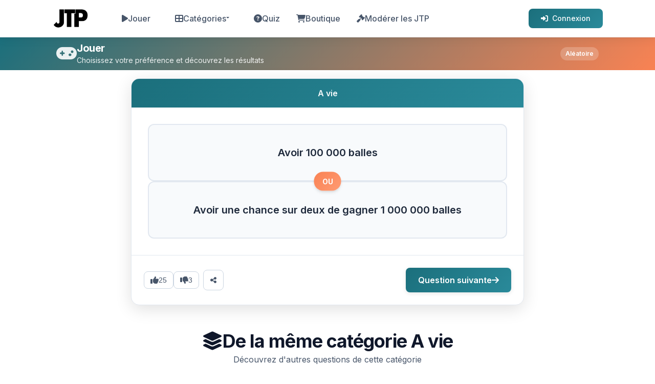

--- FILE ---
content_type: text/html; charset=UTF-8
request_url: https://www.jeu-tu-preferes.fr/q/16429/tu-preferes-avoir-100-000-balles-ou-avoir-une-chance-sur-deux-de-gagner-1-000-000-balles
body_size: 21604
content:
<!DOCTYPE html>
<html lang="fr">
<head>
    <meta charset="UTF-8">
    <meta name="viewport" content="width=device-width, initial-scale=1.0, viewport-fit=cover">
    <title>Avoir 100 000 balles OU Avoir une chance sur deux de gagner 1 000 000 balles ? - Jeu tu préfères</title>
    
    <!-- SEO Meta Tags -->
    <meta name="description" content="Tu préfères Avoir 100 000 balles OU Avoir une chance sur deux de gagner 1 000 000 balles ? VOTE_POUR_TA_PREFERENCE">
    <meta name="keywords" content="jeu, tu préfères, jtp, jeu tu préfères, tu préfères à viejeu, tu préfères, jtp, jeu tu préfères, would you rather">
    <meta name="robots" content="index, follow">
    <meta name="theme-color" content="#1b6f7c">
    
    <!-- Open Graph Meta Tags -->
    <meta property="og:title" content="Avoir 100 000 balles OU Avoir une chance sur deux de gagner 1 000 000 balles ? - Jeu tu préfères">
    <meta property="og:description" content="Avoir 100 000 balles OU Avoir une chance sur deux de gagner 1 000 000 balles ?">
    <meta property="og:url" content="https://www.jeu-tu-preferes.fr/q/16429/tu-preferes-avoir-100-000-balles-ou-avoir-une-chance-sur-deux-de-gagner-1-000-000-balles">
    <meta property="og:site_name" content="Jeu tu préfères">
    <meta property="og:image" content="https://www.jeu-tu-preferes.fr/og-image/16429.png">
    <meta property="og:image:width" content="1200">
    <meta property="og:image:height" content="630">
    <meta property="og:type" content="website">
    <meta property="fb:app_id" content="742534455829494">
    
    <!-- Twitter Card Meta Tags -->
    <meta name="twitter:card" content="summary_large_image">
    <meta name="twitter:title" content="Avoir 100 000 balles OU Avoir une chance sur deux de gagner 1 000 000 balles ? - Jeu tu préfères">
    <meta name="twitter:description" content="Avoir 100 000 balles OU Avoir une chance sur deux de gagner 1 000 000 balles ?">
    <meta name="twitter:image" content="https://www.jeu-tu-preferes.fr/og-image/16429.png">
    
    <!-- Canonical URL -->
                    <link rel="canonical" href="https://www.jeu-tu-preferes.fr/q/16429/tu-preferes-avoir-100-000-balles-ou-avoir-une-chance-sur-deux-de-gagner-1-000-000-balles">
        
    <!-- Favicons -->
    <link rel="icon" type="image/png" href="/favicon.png">
    <link rel="shortcut icon" type="image/png" href="/favicon.png">

    <!-- Preconnect to External Domains for Performance -->
    <link rel="preconnect" href="https://fonts.googleapis.com">
    <link rel="preconnect" href="https://fonts.gstatic.com" crossorigin>
    <link rel="preconnect" href="https://www.googletagmanager.com">
    <link rel="dns-prefetch" href="https://cdnjs.cloudflare.com">

    <!-- Modern Fonts - Optimized Loading -->
    <link href="https://fonts.googleapis.com/css2?family=Inter:wght@300;400;500;600;700;800;900&display=swap" rel="stylesheet">
    <link rel="stylesheet" href="https://cdnjs.cloudflare.com/ajax/libs/font-awesome/6.4.0/css/all.min.css" media="print" onload="this.media='all'">
    
    <!-- CSS -->
    <link rel="stylesheet" href="/css/design-system.css">
    <link rel="stylesheet" href="/css/components.css">
    <style>
/* EXACT COPY from homepage - Results styles */
.result-bars {
    display: flex;
    flex-direction: column;
    gap: var(--space-4);
    margin-bottom: var(--space-4);
}

.result-bar {
    background: var(--color-white);
    border-radius: var(--radius-lg);
    padding: var(--space-4);
    box-shadow: 0 2px 8px rgba(0, 0, 0, 0.08);
    transition: transform 0.3s ease;
}

.result-bar:hover {
    transform: translateY(-2px);
}

.result-bar.user-correct {
    border: 3px solid #10b981;
    background: #f0fdf4;
    box-shadow: 0 4px 16px rgba(16, 185, 129, 0.3);
}

.result-bar.user-wrong {
    border: 3px solid #ef4444;
    background: #fef2f2;
    box-shadow: 0 4px 16px rgba(239, 68, 68, 0.3);
}

.result-header {
    display: flex;
    justify-content: space-between;
    align-items: center;
    margin-bottom: var(--space-3);
}

.result-text {
    font-weight: var(--font-semibold);
    font-size: var(--text-base);
    color: var(--color-gray-800);
    flex: 1;
}

.result-percentage {
    font-weight: var(--font-bold);
    font-size: var(--text-xl);
    color: var(--color-primary);
    margin-left: var(--space-3);
}

.result-progress {
    height: 12px;
    background: var(--color-gray-200);
    border-radius: var(--radius-full);
    overflow: hidden;
    position: relative;
}

.result-fill {
    height: 100%;
    background: linear-gradient(90deg, var(--color-primary) 0%, #34d399 100%);
    border-radius: var(--radius-full);
    transition: width 1.2s cubic-bezier(0.4, 0, 0.2, 1);
    width: 0;
    position: relative;
    overflow: hidden;
}

.result-fill::after {
    content: '';
    position: absolute;
    top: 0;
    left: 0;
    right: 0;
    bottom: 0;
    background: linear-gradient(90deg, transparent, rgba(255,255,255,0.4), transparent);
    animation: shimmer 2s ease-in-out;
}

@keyframes shimmer {
    0% { transform: translateX(-100%); }
    100% { transform: translateX(100%); }
}

.result-votes {
    text-align: center;
    font-size: var(--text-sm);
    color: var(--color-gray-500);
    margin-top: var(--space-2);
}

.total-votes {
    text-align: center;
    padding: var(--space-4);
    background: var(--color-white);
    border-radius: var(--radius-lg);
    border-top: 2px solid var(--color-primary);
}

.total-votes-text {
    font-size: var(--text-sm);
    color: var(--color-gray-600);
    margin-bottom: var(--space-1);
}

.vote-count {
    font-weight: var(--font-bold);
    font-size: var(--text-2xl);
    color: var(--color-primary);
    display: block;
}

/* Related Questions Grid */
.question-grid {
    display: grid;
    grid-template-columns: 1fr;
    gap: var(--space-6);
    margin-top: var(--space-8);
}

@media (min-width: 768px) {
    .question-grid {
        grid-template-columns: repeat(2, 1fr);
    }
}

@media (min-width: 1024px) {
    .question-grid {
        grid-template-columns: repeat(3, 1fr);
    }
}

.question-card {
    background: var(--color-white);
    border-radius: var(--radius-xl);
    border: 2px solid var(--color-gray-200);
    transition: all var(--transition-fast);
    overflow: hidden;
    box-shadow: 0 4px 12px rgba(0, 0, 0, 0.08);
}

.question-card:hover {
    border-color: var(--color-primary);
    transform: translateY(-4px);
    box-shadow: 0 8px 25px rgba(0, 0, 0, 0.15);
}

.question-card-header {
    background: var(--gradient-primary);
    color: var(--color-white);
    padding: var(--space-3) var(--space-4);
    text-align: center;
}

.question-card-category {
    font-size: var(--text-sm);
    font-weight: var(--font-semibold);
    margin: 0;
    opacity: 0.95;
}

.question-options {
    padding: var(--space-6);
    display: flex;
    flex-direction: column;
    gap: var(--space-4);
    position: relative;
}

.question-option {
    background: var(--color-gray-50);
    border: 2px solid var(--color-gray-200);
    border-radius: var(--radius-xl);
    padding: var(--space-6);
    cursor: pointer;
    transition: all var(--transition-fast);
    position: relative;
    overflow: hidden;
    flex: 1;
}

.question-option::before {
    content: '';
    position: absolute;
    top: 0;
    left: -100%;
    width: 100%;
    height: 100%;
    background: var(--color-primary);
    transition: left var(--transition-normal);
    z-index: 1;
    opacity: 0.1;
}

.question-option:hover::before {
    left: 0;
}

.question-option:hover {
    border-color: var(--color-primary);
    transform: translateX(4px);
}

.question-option-content {
    position: relative;
    z-index: 2;
    display: flex;
    align-items: center;
    justify-content: center;
    text-align: center;
    min-height: 60px;
}

.question-option-text {
    font-size: var(--text-base);
    font-weight: var(--font-medium);
    color: var(--color-gray-800);
    flex-grow: 1;
    width: 100%;
}

.question-vs {
    text-align: center;
    position: absolute;
    top: 50%;
    left: 50%;
    transform: translate(-50%, -50%);
    z-index: 10;
}

.question-vs::before {
    content: '';
    position: absolute;
    top: 50%;
    left: 0;
    right: 0;
    height: 1px;
    background: var(--color-gray-300);
    z-index: 1;
}

.question-vs-text {
    background: var(--gradient-secondary);
    color: var(--color-white);
    padding: var(--space-2) var(--space-4);
    border-radius: var(--radius-full);
    font-weight: var(--font-bold);
    font-size: var(--text-sm);
    display: inline-block;
    position: relative;
    z-index: 2;
    box-shadow: var(--shadow-md);
}

.question-results {
    padding: var(--space-6);
}

/* Play Banner Styles */
.play-banner {
    background: linear-gradient(135deg, var(--color-primary) 0%, var(--color-secondary) 100%);
    color: var(--color-white);
    padding: var(--space-12) 0;
    margin-bottom: var(--space-8);
}

.play-banner-content {
    display: flex;
    align-items: center;
    gap: var(--space-6);
    flex-wrap: wrap;
}

.play-banner-icon {
    font-size: 4rem;
    color: rgba(255, 255, 255, 0.9);
}

.play-banner-text {
    flex-grow: 1;
}

.play-banner-title {
    font-size: var(--text-4xl);
    font-weight: var(--font-bold);
    margin-bottom: var(--space-2);
    margin-top: 0;
}

.play-banner-subtitle {
    font-size: var(--text-xl);
    opacity: 0.9;
    margin-bottom: 0;
}

.play-banner-category {
    margin-left: auto;
}

.category-tag {
    background: rgba(255, 255, 255, 0.2);
    padding: var(--space-2) var(--space-4);
    border-radius: var(--radius-full);
    font-size: var(--text-lg);
    font-weight: var(--font-semibold);
}

/* Tablet responsive */
@media (min-width: 768px) and (max-width: 1399px) {
    .play-banner {
        padding: var(--space-2) 0;
        margin-bottom: var(--space-4);
    }

    .play-banner-content {
        padding: 0 var(--space-4);
        gap: var(--space-3);
    }

    .play-banner-icon {
        font-size: 2rem;
    }

    .play-banner-title {
        font-size: var(--text-xl);
        margin-bottom: 0;
    }

    .play-banner-subtitle {
        font-size: var(--text-sm);
    }

    .category-tag {
        font-size: var(--text-xs);
        padding: 4px 10px;
    }
}

/* Mobile responsive */
@media (max-width: 767px) {
    .play-banner {
        padding: var(--space-3) 0;
        margin-bottom: var(--space-4);
        background: linear-gradient(135deg, var(--color-primary) 0%, var(--color-secondary) 100%);
    }

    .play-banner-content {
        flex-direction: row;
        align-items: center;
        gap: var(--space-2);
        padding: 0 var(--space-2);
        text-align: left;
    }

    .play-banner-icon {
        font-size: 2rem;
        color: rgba(255, 255, 255, 0.95);
        flex-shrink: 0;
    }

    .play-banner-text {
        flex: 1;
    }

    .play-banner-title {
        font-size: var(--text-xl);
        font-weight: var(--font-bold);
        margin-bottom: var(--space-1);
        color: var(--color-white);
    }

    .play-banner-subtitle {
        font-size: var(--text-sm);
        opacity: 0.8;
    }

    .play-banner-category {
        margin-left: auto;
    }

    .category-tag {
        font-size: var(--text-xs);
        padding: 4px 8px;
        background: rgba(255, 255, 255, 0.25);
        font-weight: var(--font-semibold);
    }
}

/* Main Question Styles */
.main-question {
    max-width: 800px;
    margin: 0 auto var(--space-12) auto;
    background: var(--color-white);
    border-radius: var(--radius-2xl);
    box-shadow: 0 8px 32px rgba(0, 0, 0, 0.12);
    overflow: hidden;
    border: 1px solid var(--color-gray-200);
}

@media (max-width: 767px) {
    .main-question {
        margin: 0 auto var(--space-6) auto;
        border-radius: var(--radius-xl);
        box-shadow: 0 4px 16px rgba(0, 0, 0, 0.08);
    }
}

.main-question-header {
    background: var(--gradient-primary);
    color: var(--color-white);
    padding: var(--space-4) var(--space-6);
    text-align: center;
}

.main-question-category {
    font-size: var(--text-base);
    font-weight: var(--font-semibold);
    margin: 0;
    opacity: 0.95;
}

.main-question-content {
    position: relative;
    padding: var(--space-8);
}

@media (max-width: 767px) {
    .main-question-content {
        padding: var(--space-4);
    }
}

.main-question-options {
    display: flex;
    flex-direction: column;
    gap: var(--space-4);
    position: relative;
}

.main-question-option {
    background: var(--color-gray-50);
    border: 2px solid var(--color-gray-200);
    border-radius: var(--radius-xl);
    padding: var(--space-6);
    cursor: pointer;
    transition: all var(--transition-fast);
    position: relative;
    overflow: hidden;
    flex: 1;
}

@media (max-width: 767px) {
    .main-question-option {
        padding: var(--space-4);
    }
}

.main-question-option:hover {
    border-color: var(--color-primary);
    transform: translateX(4px);
}

.main-question-option-content {
    position: relative;
    z-index: 2;
    display: flex;
    align-items: center;
    justify-content: center;
    text-align: center;
    min-height: 60px;
}

.main-question-option-text {
    font-size: var(--text-xl);
    font-weight: var(--font-semibold);
    color: var(--color-gray-800);
    flex-grow: 1;
}

@media (max-width: 767px) {
    .main-question-option-text {
        font-size: var(--text-base);
    }

    .main-question-option-content {
        min-height: 40px;
    }
}

.main-question-vs {
    text-align: center;
    position: absolute;
    top: 50%;
    left: 50%;
    transform: translate(-50%, -50%);
    z-index: 10;
}

.main-question-vs-text {
    background: var(--gradient-secondary);
    color: var(--color-white);
    padding: var(--space-2) var(--space-4);
    border-radius: var(--radius-full);
    font-weight: var(--font-bold);
    font-size: var(--text-sm);
    display: inline-block;
    position: relative;
    z-index: 2;
    box-shadow: var(--shadow-md);
    pointer-events: none;
}

/* Main Question Results */
.main-question-results {
    padding: var(--space-8);
    background: transparent;
    border-top: none;
    display: none;
    position: relative;
}

@media (max-width: 767px) {
    .main-question-results {
        padding: var(--space-4);
    }
}

.main-results-header {
    text-align: center;
    margin-bottom: var(--space-8);
}

.main-results-title {
    font-size: var(--text-2xl);
    font-weight: var(--font-bold);
    color: var(--color-gray-900);
    margin-bottom: var(--space-2);
}

.main-results-subtitle {
    font-size: var(--text-base);
    color: var(--color-gray-600);
}

.main-result-options {
    display: flex;
    flex-direction: column;
    gap: var(--space-4);
}

.main-result-option {
    background: var(--color-gray-50);
    border-radius: var(--radius-xl);
    padding: var(--space-4) var(--space-5);
    transition: all var(--transition-fast);
    border: 2px solid var(--color-gray-200);
    position: relative;
}

.main-result-option.winner {
    border-color: #10b981;
    background: #f0fdf4;
    border-width: 3px;
}

.main-result-option.loser {
    border-color: #ef4444;
    background: #fef2f2;
    border-width: 3px;
}

.main-result-option.user-choice {
    border-width: 3px;
    position: relative;
}

.main-result-option.user-choice::before {
    content: '\f007';
    font-family: 'Font Awesome 5 Free';
    font-weight: 900;
    position: absolute;
    top: -12px;
    right: 20px;
    background: var(--color-white);
    color: var(--color-gray-600);
    width: 24px;
    height: 24px;
    border-radius: 50%;
    display: flex;
    align-items: center;
    justify-content: center;
    font-size: 12px;
    box-shadow: 0 2px 4px rgba(0, 0, 0, 0.1);
    border: 2px solid var(--color-gray-600);
}

.main-result-option.winner.user-choice::before {
    color: #10b981;
    border-color: #10b981;
}

.main-result-option.loser.user-choice::before {
    color: #ef4444;
    border-color: #ef4444;
}

.main-result-header {
    display: flex;
    justify-content: space-between;
    align-items: center;
    margin-bottom: var(--space-3);
}

.main-result-text {
    font-size: var(--text-xl);
    font-weight: var(--font-bold);
    color: var(--color-gray-900);
    flex: 1;
}

.main-result-percentage {
    font-size: var(--text-3xl);
    font-weight: var(--font-bold);
    color: var(--color-primary);
    margin-left: var(--space-4);
}

@media (max-width: 767px) {
    .main-result-text {
        font-size: var(--text-base);
        font-weight: var(--font-semibold);
    }

    .main-result-percentage {
        font-size: var(--text-xl);
    }

    .main-result-option {
        padding: var(--space-3) var(--space-4);
    }
}

.main-result-option.winner .main-result-percentage {
    color: #10b981;
}

.main-result-option.loser .main-result-percentage {
    color: #ef4444;
}

.main-result-progress {
    height: 16px;
    background: var(--color-gray-200);
    border-radius: var(--radius-full);
    overflow: hidden;
    position: relative;
    margin-bottom: var(--space-3);
}

.main-result-fill {
    height: 100%;
    background: linear-gradient(90deg, var(--color-primary) 0%, #34d399 100%);
    border-radius: var(--radius-full);
    transition: width 1.5s cubic-bezier(0.4, 0, 0.2, 1);
    width: 0;
    position: relative;
    overflow: hidden;
}

.main-result-option.winner .main-result-fill {
    background: linear-gradient(90deg, #10b981 0%, #34d399 100%);
}

.main-result-option.loser .main-result-fill {
    background: linear-gradient(90deg, #ef4444 0%, #f87171 100%);
}

/* User choice inherits winner/loser colors automatically */

.main-result-fill::after {
    content: '';
    position: absolute;
    top: 0;
    left: 0;
    right: 0;
    bottom: 0;
    background: linear-gradient(90deg, transparent, rgba(255,255,255,0.6), transparent);
    animation: shimmer 2s ease-in-out infinite;
}

.main-result-stats {
    display: flex;
    justify-content: space-between;
    align-items: center;
    font-size: var(--text-sm);
    color: var(--color-gray-600);
}

.main-result-votes {
    display: none;
    font-weight: var(--font-semibold);
}

.main-result-badge {
    display: none;
    padding: var(--space-1) var(--space-3);
    border-radius: var(--radius-full);
    font-size: var(--text-xs);
    font-weight: var(--font-bold);
    text-transform: uppercase;
}

.main-result-option.winner .main-result-badge {
    background: #dcfce7;
    color: #166534;
}

/* User choice badge styles removed - inherit from winner/loser */

.question-total-votes {
    display: none;
    align-items: center;
    gap: var(--space-1);
    padding: var(--space-2) var(--space-3);
    background: var(--color-gray-100);
    border-radius: var(--radius-lg);
    font-size: var(--text-sm);
    font-weight: var(--font-semibold);
    color: var(--color-gray-700);
}

.total-votes-value {
    color: var(--color-primary);
    font-weight: var(--font-bold);
    font-size: var(--text-base);
}

@media (max-width: 767px) {
    .question-total-votes {
        font-size: var(--text-xs);
        padding: var(--space-1) var(--space-2);
    }

    .total-votes-value {
        font-size: var(--text-sm);
    }
}

/* Main Question Actions */
.main-question-actions {
    padding: var(--space-6);
    border-top: 1px solid var(--color-gray-200);
    display: flex;
    justify-content: space-between;
    align-items: center;
    flex-wrap: wrap;
    gap: var(--space-4);
}

.question-voting {
    display: flex;
    gap: var(--space-3);
}

.vote-btn {
    display: flex;
    align-items: center;
    gap: var(--space-1);
    padding: var(--space-2) var(--space-3);
    border: 1px solid var(--color-gray-300);
    background: var(--color-white);
    border-radius: var(--radius-lg);
    cursor: pointer;
    transition: all var(--transition-fast);
    text-decoration: none;
    color: var(--color-gray-600);
    font-size: var(--text-sm);
    font-weight: var(--font-medium);
}

.vote-btn:hover {
    background: var(--color-gray-50);
    border-color: var(--color-primary);
    color: var(--color-primary);
    transform: translateY(-1px);
}

.vote-btn.liked {
    background: #f0fdf4;
    border-color: #10b981;
    color: #10b981;
}

.vote-btn.disliked {
    background: #fef2f2;
    border-color: #ef4444;
    color: #ef4444;
}

.vote-btn i {
    font-size: var(--text-base);
}

/* Share Button */
.share-btn {
    display: flex;
    align-items: center;
    justify-content: center;
    width: 40px;
    height: 40px;
    border: 1px solid var(--color-gray-300);
    background: var(--color-white);
    border-radius: var(--radius-lg);
    cursor: pointer;
    transition: all var(--transition-fast);
    color: var(--color-gray-600);
    margin-left: var(--space-2);
}

.share-btn:hover {
    background: var(--gradient-primary);
    border-color: var(--color-primary);
    color: var(--color-white);
    transform: translateY(-1px);
}

/* Share Modal */
.share-modal {
    position: fixed;
    top: 0;
    left: 0;
    right: 0;
    bottom: 0;
    background: rgba(0, 0, 0, 0.5);
    z-index: 1000;
    display: flex;
    align-items: center;
    justify-content: center;
    backdrop-filter: blur(4px);
}

.share-modal-content {
    background: var(--color-white);
    border-radius: var(--radius-xl);
    max-width: 500px;
    width: 90%;
    box-shadow: 0 20px 60px rgba(0, 0, 0, 0.3);
    animation: slideUp 0.3s ease;
}

@keyframes slideUp {
    from {
        transform: translateY(20px);
        opacity: 0;
    }
    to {
        transform: translateY(0);
        opacity: 1;
    }
}

.share-modal-header {
    display: flex;
    justify-content: space-between;
    align-items: center;
    padding: var(--space-6);
    border-bottom: 1px solid var(--color-gray-200);
}

.share-modal-header h3 {
    margin: 0;
    font-size: var(--text-xl);
    color: var(--color-gray-900);
}

.share-modal-close {
    width: 32px;
    height: 32px;
    border: none;
    background: var(--color-gray-100);
    border-radius: var(--radius-full);
    cursor: pointer;
    font-size: var(--text-xl);
    color: var(--color-gray-600);
    transition: all var(--transition-fast);
}

.share-modal-close:hover {
    background: var(--color-gray-200);
    transform: rotate(90deg);
}

.share-modal-body {
    padding: var(--space-6);
}

.share-question-preview {
    background: var(--color-gray-50);
    border-radius: var(--radius-lg);
    padding: var(--space-4);
    margin-bottom: var(--space-6);
}

.share-question-text {
    font-size: var(--text-base);
    color: var(--color-gray-700);
    margin: 0;
    text-align: center;
    font-weight: var(--font-medium);
}

.share-buttons {
    display: grid;
    grid-template-columns: repeat(2, 1fr);
    gap: var(--space-3);
}

.share-option {
    display: flex;
    align-items: center;
    justify-content: center;
    gap: var(--space-2);
    padding: var(--space-3);
    border: 2px solid var(--color-gray-200);
    background: var(--color-white);
    border-radius: var(--radius-lg);
    cursor: pointer;
    transition: all var(--transition-fast);
    font-size: var(--text-sm);
    font-weight: var(--font-semibold);
    color: var(--color-gray-700);
}

.share-option:hover {
    transform: translateY(-2px);
    box-shadow: 0 4px 12px rgba(0, 0, 0, 0.1);
}

.share-option[data-share="facebook"]:hover {
    background: #1877f2;
    border-color: #1877f2;
    color: white;
}

.share-option[data-share="twitter"]:hover {
    background: #1da1f2;
    border-color: #1da1f2;
    color: white;
}

.share-option[data-share="instagram"]:hover {
    background: linear-gradient(45deg, #f09433 0%, #e6683c 25%, #dc2743 50%, #cc2366 75%, #bc1888 100%);
    border-color: #e1306c;
    color: white;
}

.share-option[data-share="tiktok"]:hover {
    background: #000000;
    border-color: #000000;
    color: white;
}

.share-option[data-share="whatsapp"]:hover {
    background: #25d366;
    border-color: #25d366;
    color: white;
}

.share-option[data-share="linkedin"]:hover {
    background: #0077b5;
    border-color: #0077b5;
    color: white;
}

.share-option[data-share="telegram"]:hover {
    background: #0088cc;
    border-color: #0088cc;
    color: white;
}

.share-option[data-share="copy"]:hover {
    background: var(--gradient-primary);
    border-color: var(--color-primary);
    color: white;
}

@media (max-width: 640px) {
    .share-buttons {
        grid-template-columns: 1fr;
    }

    .share-modal-content {
        width: 95%;
    }
}

.next-question-btn {
    display: inline-flex;
    align-items: center;
    gap: var(--space-2);
    padding: var(--space-3) var(--space-6);
    background: var(--gradient-primary);
    color: var(--color-white);
    border: none;
    border-radius: var(--radius-lg);
    cursor: pointer;
    transition: all var(--transition-fast);
    text-decoration: none;
    font-size: var(--text-base);
    font-weight: var(--font-semibold);
    box-shadow: 0 2px 8px rgba(0, 0, 0, 0.1);
}

.next-question-btn:hover {
    transform: translateY(-2px);
    box-shadow: 0 4px 16px rgba(0, 0, 0, 0.15);
}

/* Desktop Question Layout with Sidebars */
.question-desktop-layout {
    display: flex;
    width: 100%;
    max-width: none;
    margin: 0;
    gap: 1rem;
    align-items: flex-start;
    padding: 0;
    min-height: 100vh;
    flex-wrap: nowrap;
    position: relative;
}

.question-sidebar-left {
    position: absolute;
    left: 20px;
    top: 0;
    width: 180px;
    height: 600px;
    z-index: 10;
    display: flex;
    justify-content: flex-start;
    align-items: flex-start;
}

.question-sidebar-right {
    position: absolute;
    right: 20px;
    top: 0;
    bottom: 0;
    width: auto;
    z-index: 10;
    display: flex;
    justify-content: flex-end;
    align-items: flex-start;
}

.question-sidebar-right .question-affiliate-carousel {
    width: 320px;
}

.question-sidebar-right .themoneytizer-ad.skyrail-right {
    width: 160px;
    height: 600px;
}

.question-main-content {
    width: 100%;
    max-width: 800px;
    margin: 0 auto;
    padding: 0 2rem;
}

/* TheMoneytizer Ad Formats */
.themoneytizer-ad {
    display: flex;
    justify-content: center;
    align-items: flex-start;
    margin-bottom: 2rem;
}

/* TheMoneytizer Real Ads Styles */
.av_default_zone {
    display: flex;
    justify-content: center;
    align-items: center;
}

#av-megaskyscraper {
    width: 160px;
    height: 600px;
}

#av-skyrail-left,
#av-skyrail-right {
    width: 120px;
    height: 600px;
}

#av-megabanner-mobile {
    width: 100%;
    max-width: 320px;
    height: 250px;
    margin: 0 auto;
}

/* Question Affiliate Carousel in Sidebar */
.question-affiliate-carousel {
    background: var(--color-white);
    border-radius: var(--radius-xl);
    box-shadow: 0 4px 16px rgba(0, 0, 0, 0.1);
    border: 2px solid #1b6f7c;
    padding: 1rem;
    position: sticky;
    top: 2rem;
    height: 100%;
    display: flex;
    flex-direction: column;
}

.affiliate-carousel-title {
    color: #1b6f7c;
    font-size: 1rem;
    font-weight: 700;
    margin-bottom: 1rem;
    display: flex;
    align-items: center;
    gap: 0.5rem;
    text-align: center;
    justify-content: center;
}

.affiliate-carousel-title .fab.fa-amazon {
    color: #ff9900;
}

/* Sidebar Amazon Products Styles */
.question-sidebar .amazon-products-slider {
    overflow: hidden;
    flex: 1;
    display: flex;
    flex-direction: column;
}

.question-sidebar .amazon-products-container {
    display: flex;
    flex-direction: column;
    gap: 1rem;
    flex: 1;
    justify-content: center;
}

.question-sidebar .amazon-product-card {
    background: white;
    border-radius: 8px;
    padding: 0.75rem;
    width: 100%;
    box-shadow: 0 2px 8px rgba(0,0,0,0.1);
    border: 1px solid #1b6f7c;
    transition: transform 0.3s ease, box-shadow 0.3s ease;
}

.question-sidebar .amazon-product-card:hover {
    transform: translateY(-2px);
    box-shadow: 0 4px 16px rgba(27, 111, 124, 0.2);
}

.question-sidebar .amazon-product-image {
    text-align: center;
    background: linear-gradient(135deg, #f0f9ff 0%, #e0f2fe 100%);
    border-radius: 6px;
    margin-bottom: 0.5rem;
    overflow: hidden;
    height: 120px;
    display: flex;
    align-items: center;
    justify-content: center;
}

.question-sidebar .amazon-product-image img {
    width: 100%;
    height: 100%;
    object-fit: contain;
    border-radius: 6px;
}

.question-sidebar .amazon-product-image.placeholder {
    flex-direction: column;
    gap: 0.25rem;
}

.question-sidebar .amazon-product-image .fab.fa-amazon {
    font-size: 2rem;
    color: #ff9900;
}

.question-sidebar .amazon-product-image span {
    font-weight: 600;
    color: #1b6f7c;
    font-size: 0.8rem;
}

.question-sidebar .amazon-product-info {
    text-align: center;
}

.question-sidebar .amazon-product-title {
    font-size: 0.85rem;
    font-weight: 700;
    color: #1b6f7c;
    margin-bottom: 0.5rem;
    line-height: 1.2;
    display: -webkit-box;
    -webkit-line-clamp: 2;
    -webkit-box-orient: vertical;
    overflow: hidden;
}

.question-sidebar .amazon-product-description {
    font-size: 0.75rem;
    color: #6b7280;
    line-height: 1.2;
    margin-bottom: 0.5rem;
    display: -webkit-box;
    -webkit-line-clamp: 2;
    -webkit-box-orient: vertical;
    overflow: hidden;
}

.question-sidebar .amazon-product-price {
    font-size: 0.9rem;
    font-weight: 700;
    color: #ff9900;
    margin-bottom: 0.75rem;
}

.question-sidebar .amazon-product-button {
    background: linear-gradient(135deg, #ff9900, #ff7700);
    color: white;
    padding: 0.4rem 0.8rem;
    border-radius: 6px;
    font-weight: 600;
    font-size: 0.75rem;
    display: inline-flex;
    align-items: center;
    gap: 0.25rem;
    transition: all 0.2s ease;
}

.question-sidebar .amazon-product-button:hover {
    background: linear-gradient(135deg, #ff7700, #ff5500);
    transform: translateY(-1px);
    color: white;
    text-decoration: none;
}

.question-sidebar .amazon-slider-nav {
    display: flex;
    align-items: center;
    justify-content: center;
    gap: 0.75rem;
    margin-top: 0.75rem;
}

.question-sidebar .amazon-slider-btn {
    background: #1b6f7c;
    color: white;
    border: none;
    border-radius: 50%;
    width: 30px;
    height: 30px;
    display: flex;
    align-items: center;
    justify-content: center;
    cursor: pointer;
    transition: all 0.2s ease;
    font-size: 0.75rem;
}

.question-sidebar .amazon-slider-btn:hover {
    background: #0f4a52;
    transform: scale(1.1);
}

.question-sidebar .amazon-slider-btn:disabled {
    background: #94a3b8;
    cursor: not-allowed;
    transform: none;
}

.question-sidebar .amazon-slider-dots {
    display: flex;
    gap: 0.25rem;
}

.question-sidebar .amazon-slider-dot {
    width: 6px;
    height: 6px;
    border-radius: 50%;
    background: #cbd5e1;
    cursor: pointer;
    transition: all 0.2s ease;
}

.question-sidebar .amazon-slider-dot.active {
    background: #1b6f7c;
    transform: scale(1.2);
}

/* Responsive - hide layouts properly */
@media (max-width: 767px) {
    .d-none.d-xl-block, .d-none.d-md-block {
        display: none !important;
    }
    .d-md-none {
        display: block !important;
    }
}

@media (min-width: 768px) and (max-width: 1399px) {
    .d-none.d-xl-block {
        display: none !important;
    }
    .d-none.d-md-block.d-xl-none {
        display: block !important;
    }
    .d-md-none {
        display: none !important;
    }
}

@media (min-width: 1400px) {
    .d-none.d-xl-block {
        display: block !important;
    }
    .d-none.d-md-block.d-xl-none, .d-md-none {
        display: none !important;
    }
}

/* Tablet Layout Styles (768px to 1399px) */
@media (min-width: 768px) and (max-width: 1399px) {
    .question-sidebar-left, .question-sidebar-right {
        width: 200px;
    }

    .question-sidebar-left {
        left: 10px;
    }

    .question-sidebar-right {
        right: 10px;
        width: auto;
    }

    .question-sidebar-right .question-affiliate-carousel {
        width: 280px;
    }

    .question-sidebar-right .themoneytizer-ad.skyrail-right {
        width: 160px;
    }

    .question-main-content {
        padding: 0 1rem;
    }

    .themoneytizer-placeholder[data-format="megaskyscraper"] {
        width: 160px;
        height: 600px;
        transform: scale(0.8);
    }

    .themoneytizer-placeholder[data-format="skyrail-left"],
    .themoneytizer-placeholder[data-format="skyrail-right"] {
        width: 120px;
        height: 600px;
        transform: scale(0.8);
    }

    .question-affiliate-carousel {
        padding: 0.75rem;
    }

    .affiliate-carousel-title {
        font-size: 0.9rem;
        margin-bottom: 0.75rem;
    }

    .amazon-product-title {
        font-size: 0.8rem;
    }

    .amazon-product-description {
        font-size: 0.7rem;
    }
}

/* Mobile MEGABANNER Styles */
.mobile-megabanner-section {
    margin: 2rem 0;
    padding: 0 1rem;
}

.megabanner-mobile {
    width: 100%;
    display: flex;
    justify-content: center;
    align-items: center;
    margin: 0 auto;
}

.themoneytizer-placeholder[data-format="megabanner"] {
    width: 100%;
    max-width: 320px;
    height: 250px;
    margin: 0 auto;
}

@media (min-width: 480px) {
    .themoneytizer-placeholder[data-format="megabanner"] {
        max-width: 468px;
        height: 280px;
    }
}

@media (min-width: 600px) {
    .themoneytizer-placeholder[data-format="megabanner"] {
        max-width: 728px;
        height: 300px;
    }
}

/* Bottom Megabanner Section Styles */
.bottom-megabanner-section {
    margin: 0.5rem 0 0 0;
    padding: 0;
}

.bottom-megabanner-container {
    display: flex;
    justify-content: center;
    align-items: center;
    min-height: 200px;
}

.bottom-megabanner-container > div {
    max-width: 728px;
    width: 100%;
}

/* Related Questions Section Styles */
.question-grid {
    display: grid;
    grid-template-columns: repeat(auto-fit, minmax(350px, 1fr));
    gap: 2rem;
    margin-top: 2rem;
}

.question-card {
    background: var(--color-white);
    border-radius: var(--radius-xl);
    box-shadow: 0 4px 16px rgba(0, 0, 0, 0.1);
    border: 2px solid #e5e7eb;
    transition: all 0.3s ease;
    overflow: hidden;
    display: flex;
    flex-direction: column;
    min-height: 300px;
}

.question-card:hover {
    transform: translateY(-4px);
    box-shadow: 0 8px 24px rgba(0, 0, 0, 0.15);
    border-color: var(--color-primary);
}

.question-card-header {
    padding: 0.75rem 1.5rem;
    text-align: center;
}

.question-card-category {
    font-weight: 600;
    font-size: 0.875rem;
    text-transform: uppercase;
    letter-spacing: 0.5px;
}

.question-options {
    padding: 1.5rem;
    flex: 1;
    display: flex;
    flex-direction: column;
    gap: 1rem;
}

.question-option {
    background: #f8fafc;
    border: 2px solid #e2e8f0;
    border-radius: var(--radius-lg);
    padding: 1rem;
    cursor: pointer;
    transition: all 0.3s ease;
    text-align: center;
}

.question-option:hover {
    background: #f0f9ff;
    border-color: var(--color-primary);
    transform: translateY(-2px);
    box-shadow: 0 4px 12px rgba(0, 0, 0, 0.1);
}

.question-option-text {
    font-weight: 500;
    color: var(--color-gray-800);
    line-height: 1.4;
}

.question-vs {
    display: flex;
    align-items: center;
    justify-content: center;
    margin: 0.5rem 0;
}

.question-vs-text {
    padding: 0.5rem 1rem;
    border-radius: 50px;
    font-weight: 600;
    font-size: 0.875rem;
}

.question-actions {
    padding: 1.5rem;
    display: flex;
    justify-content: space-between;
    align-items: center;
    gap: 1rem;
    flex-wrap: wrap;
}

.question-voting {
    display: flex;
    gap: 0.75rem;
    align-items: center;
}

.question-actions .vote-btn {
    padding: 0.5rem 0.75rem;
    font-size: 0.875rem;
    display: flex;
    align-items: center;
    gap: 0.5rem;
    cursor: pointer;
    transition: all 0.3s ease;
    text-decoration: none;
}

.question-actions .vote-btn:hover {
    transform: translateY(-1px);
}

.question-actions .share-btn {
    padding: 0.5rem;
    font-size: 0.875rem;
    display: flex;
    align-items: center;
    justify-content: center;
    cursor: pointer;
    transition: all 0.3s ease;
}

.question-actions .share-btn:hover {
    transform: translateY(-1px);
}

.question-actions .next-question-btn {
    padding: 0.75rem 1.25rem;
    text-decoration: none;
    font-weight: 600;
    font-size: 0.875rem;
    display: flex;
    align-items: center;
    gap: 0.5rem;
    transition: all 0.3s ease;
    white-space: nowrap;
}

.question-actions .next-question-btn:hover {
    transform: translateY(-2px);
    text-decoration: none;
}

/* Play Question Button Styles */
.question-card-actions {
    display: flex;
    justify-content: space-between;
    align-items: center;
    padding: 1rem;
    border-top: 1px solid #e5e7eb;
    background-color: #f9fafb;
}

.question-card-actions .play-question-btn {
    display: inline-flex;
    align-items: center;
    gap: 0.5rem;
    padding: 0.75rem 1.25rem;
    background: var(--gradient-primary);
    color: var(--color-white);
    border: none;
    border-radius: var(--radius-lg);
    text-decoration: none;
    font-weight: 600;
    font-size: 0.875rem;
    transition: all 0.3s ease;
    white-space: nowrap;
    box-shadow: 0 2px 8px rgba(0, 0, 0, 0.1);
}

.question-card-actions .play-question-btn:hover {
    transform: translateY(-2px);
    box-shadow: 0 4px 16px rgba(0, 0, 0, 0.15);
    text-decoration: none;
    color: var(--color-white);
}

.question-card-actions .question-voting {
    display: flex;
    gap: 0.5rem;
    align-items: center;
}

/* Responsive adjustments for question cards */
@media (max-width: 767px) {
    .question-grid {
        grid-template-columns: 1fr;
        gap: 1.5rem;
    }

    .question-actions {
        flex-direction: column;
        gap: 1rem;
        align-items: stretch;
    }

    .question-voting {
        justify-content: center;
    }

    .question-actions .next-question-btn {
        text-align: center;
        justify-content: center;
    }

    .question-card-actions {
        flex-direction: column;
        gap: 1rem;
        align-items: stretch;
    }

    .question-card-actions .question-voting {
        justify-content: center;
    }

    .question-card-actions .play-question-btn {
        text-align: center;
        justify-content: center;
    }
}

/* Affiliate Links Styles */
.affiliate-links-section {
    max-width: 1200px;
    margin: 3rem auto;
    padding: 2rem;
    background: var(--color-white);
    border-radius: var(--radius-2xl);
    box-shadow: 0 8px 32px rgba(0, 0, 0, 0.1);
}

.affiliate-links-title {
    color: #FF9900;
    font-size: 1.75rem;
    font-weight: 700;
    margin-bottom: 2rem;
    display: flex;
    align-items: center;
    gap: 0.75rem;
    text-align: center;
    justify-content: center;
}

/* Desktop view */
.affiliate-links-desktop {
    display: block;
}

.affiliate-links-mobile {
    display: none;
}

.affiliate-products-grid {
    display: grid;
    grid-template-columns: repeat(auto-fit, minmax(280px, 1fr));
    gap: 1.5rem;
    max-width: 100%;
}

.affiliate-product-card {
    background: var(--color-white);
    border-radius: var(--radius-xl);
    border: 2px solid #e5e7eb;
    transition: all 0.3s ease;
    overflow: hidden;
    height: 100%;
}

.affiliate-product-card:hover {
    transform: translateY(-4px);
    box-shadow: 0 12px 32px rgba(0, 0, 0, 0.15);
    border-color: #FF9900;
}

.affiliate-product-card a {
    display: flex;
    flex-direction: column;
    height: 100%;
    text-decoration: none;
    color: inherit;
}

.affiliate-product-image {
    width: 100%;
    height: 200px;
    overflow: hidden;
    background: #f8f9fa;
    display: flex;
    align-items: center;
    justify-content: center;
}

.affiliate-product-image img {
    width: 100%;
    height: 100%;
    object-fit: cover;
    transition: transform 0.3s ease;
}

.affiliate-product-card:hover .affiliate-product-image img {
    transform: scale(1.05);
}

.affiliate-product-info {
    padding: 1.5rem;
    flex: 1;
    display: flex;
    flex-direction: column;
}

.affiliate-product-title {
    font-size: 1.125rem;
    font-weight: 600;
    color: var(--color-gray-900);
    margin-bottom: 0.75rem;
    line-height: 1.4;
}

.affiliate-product-description {
    font-size: 0.875rem;
    color: var(--color-gray-600);
    line-height: 1.5;
    margin-bottom: 1rem;
    flex: 1;
}

.affiliate-product-price {
    font-size: 1.25rem;
    font-weight: 700;
    color: #B12704;
    margin-top: auto;
}

/* Mobile Carousel Styles */
.affiliate-products-slider {
    position: relative;
    overflow: hidden;
    border-radius: var(--radius-xl);
    background: var(--color-gray-50);
}

.affiliate-products-container {
    display: flex;
    transition: transform 0.4s cubic-bezier(0.4, 0, 0.2, 1);
    width: calc(100% * var(--total-slides));
}

.affiliate-products-container .affiliate-product-card {
    width: calc(100% / var(--total-slides));
    flex-shrink: 0;
    margin: 0;
}

.affiliate-slider-nav {
    display: flex;
    align-items: center;
    justify-content: space-between;
    padding: 1rem;
    background: var(--color-white);
    border-top: 1px solid #e5e7eb;
}

.affiliate-slider-btn {
    background: var(--color-primary);
    color: white;
    border: none;
    border-radius: 50%;
    width: 40px;
    height: 40px;
    display: flex;
    align-items: center;
    justify-content: center;
    cursor: pointer;
    transition: all 0.3s ease;
}

.affiliate-slider-btn:hover {
    background: var(--color-primary-dark);
    transform: scale(1.1);
}

.affiliate-slider-btn:disabled {
    background: #e5e7eb;
    color: #9ca3af;
    cursor: not-allowed;
    transform: none;
}

.affiliate-slider-dots {
    display: flex;
    gap: 0.5rem;
}

.affiliate-slider-dot {
    width: 8px;
    height: 8px;
    border-radius: 50%;
    background: #e5e7eb;
    cursor: pointer;
    transition: all 0.3s ease;
}

.affiliate-slider-dot.active {
    background: var(--color-primary);
    transform: scale(1.25);
}

@media (max-width: 640px) {
    .main-question-actions {
        flex-direction: column;
        text-align: center;
        gap: var(--space-3);
    }

    .question-voting {
        order: 2;
        justify-content: center;
    }

    .question-total-votes {
        order: 3;
        align-self: center;
    }

    .next-question-btn {
        order: 1;
        align-self: stretch;
        justify-content: center;
    }

    /* Mobile Affiliate Links */
    .affiliate-links-section {
        margin: 1.5rem auto;
        padding: 1rem;
    }

    .affiliate-links-title {
        font-size: 1.5rem;
        margin-bottom: 1.5rem;
    }

    .affiliate-links-desktop {
        display: none;
    }

    .affiliate-links-mobile {
        display: block;
    }

    .affiliate-product-image {
        height: 180px;
    }

    .affiliate-product-info {
        padding: 1rem;
    }

    .affiliate-product-title {
        font-size: 1rem;
        margin-bottom: 0.5rem;
    }

    .affiliate-product-description {
        font-size: 0.8rem;
        margin-bottom: 0.75rem;
    }

    .affiliate-product-price {
        font-size: 1.125rem;
    }
}
</style>
    
    <!-- Structured Data - WebSite -->
    <script type="application/ld+json">
    {
        "@context": "https://schema.org",
        "@type": "WebSite",
        "name": "Jeu tu préfères",
        "url": "https://www.jeu-tu-preferes.fr",
        "description": "JTP - Jeu Tu Préfères : Le principe est simple, répond, ajoute et partage avec tes amis des questions plus ou moins farfelues.",
        "inLanguage": ["fr-FR", "en-US", "es-ES", "pt-PT"],
        "potentialAction": {
            "@type": "SearchAction",
            "target": {
                "@type": "EntryPoint",
                "urlTemplate": "https://www.jeu-tu-preferes.fr/category/%7Bsearch_term_string%7D"
            },
            "query-input": "required name=search_term_string"
        }
    }
    </script>

    <!-- Structured Data - Organization -->
    <script type="application/ld+json">
    {
        "@context": "https://schema.org",
        "@type": "Organization",
        "name": "Jeu tu préfères",
        "url": "https://www.jeu-tu-preferes.fr",
        "logo": "https://www.jeu-tu-preferes.fr/img/logo_black.png",
        "sameAs": [
            "https://www.facebook.com/JeuTuPreferes/",
            "https://twitter.com/JeuTuPreferes"
        ],
        "contactPoint": {
            "@type": "ContactPoint",
            "contactType": "customer service",
            "url": "https://www.jeu-tu-preferes.fr/contact"
        }
    }
    </script>

    
    <!-- InMobi Choice. Consent Manager Tag v3.0 (for TCF 2.2) -->
    <script type="text/javascript" async=true>
    (function() {
      var host = "www.themoneytizer.com";
      var element = document.createElement('script');
      var firstScript = document.getElementsByTagName('script')[0];
      var url = 'https://cmp.inmobi.com'
        .concat('/choice/', '6Fv0cGNfc_bw8', '/', host, '/choice.js?tag_version=V3');
      var uspTries = 0;
      var uspTriesLimit = 3;
      element.async = true;
      element.type = 'text/javascript';
      element.src = url;

      firstScript.parentNode.insertBefore(element, firstScript);

      function makeStub() {
        var TCF_LOCATOR_NAME = '__tcfapiLocator';
        var queue = [];
        var win = window;
        var cmpFrame;

        function addFrame() {
          var doc = win.document;
          var otherCMP = !!(win.frames[TCF_LOCATOR_NAME]);

          if (!otherCMP) {
            if (doc.body) {
              var iframe = doc.createElement('iframe');

              iframe.style.cssText = 'display:none';
              iframe.name = TCF_LOCATOR_NAME;
              doc.body.appendChild(iframe);
            } else {
              setTimeout(addFrame, 5);
            }
          }
          return !otherCMP;
        }

        function tcfAPIHandler() {
          var gdprApplies;
          var args = arguments;

          if (!args.length) {
            return queue;
          } else if (args[0] === 'setGdprApplies') {
            if (
              args.length > 3 &&
              args[2] === 2 &&
              typeof args[3] === 'boolean'
            ) {
              gdprApplies = args[3];
              if (typeof args[2] === 'function') {
                args[2]('set', true);
              }
            }
          } else if (args[0] === 'ping') {
            var retr = {
              gdprApplies: gdprApplies,
              cmpLoaded: false,
              cmpStatus: 'stub'
            };

            if (typeof args[2] === 'function') {
              args[2](retr);
            }
          } else {
            if(args[0] === 'init' && typeof args[3] === 'object') {
              args[3] = Object.assign(args[3], { tag_version: 'V3' });
            }
            queue.push(args);
          }
        }

        function postMessageEventHandler(event) {
          var msgIsString = typeof event.data === 'string';
          var json = {};

          try {
            if (msgIsString) {
              json = JSON.parse(event.data);
            } else {
              json = event.data;
            }
          } catch (ignore) {}

          var payload = json.__tcfapiCall;

          if (payload) {
            window.__tcfapi(
              payload.command,
              payload.version,
              function(retValue, success) {
                var returnMsg = {
                  __tcfapiReturn: {
                    returnValue: retValue,
                    success: success,
                    callId: payload.callId
                  }
                };
                if (msgIsString) {
                  returnMsg = JSON.stringify(returnMsg);
                }
                if (event && event.source && event.source.postMessage) {
                  event.source.postMessage(returnMsg, '*');
                }
              },
              payload.parameter
            );
          }
        }

        while (win) {
          try {
            if (win.frames[TCF_LOCATOR_NAME]) {
              cmpFrame = win;
              break;
            }
          } catch (ignore) {}

          if (win === window.top) {
            break;
          }
          win = win.parent;
        }
        if (!cmpFrame) {
          addFrame();
          win.__tcfapi = tcfAPIHandler;
          win.addEventListener('message', postMessageEventHandler, false);
        }
      };

      makeStub();

      var uspStubFunction = function() {
        var arg = arguments;
        if (typeof window.__uspapi !== uspStubFunction) {
          setTimeout(function() {
            if (typeof window.__uspapi !== 'undefined') {
              window.__uspapi.apply(window.__uspapi, arg);
            }
          }, 500);
        }
      };

      var checkIfUspIsReady = function() {
        uspTries++;
        if (window.__uspapi === uspStubFunction && uspTries < uspTriesLimit) {
          console.warn('USP is not accessible');
        } else {
          clearInterval(uspInterval);
        }
      };

      if (typeof window.__uspapi === 'undefined') {
        window.__uspapi = uspStubFunction;
        var uspInterval = setInterval(checkIfUspIsReady, 6000);
      }
    })();
    </script>
    <!-- End InMobi Choice. Consent Manager Tag v3.0 (for TCF 2.2) -->

    <script type="application/ld+json">
{
    "@context": "https://schema.org",
    "@type": "Question",
    "name": "Avoir 100 000 balles OU Avoir une chance sur deux de gagner 1 000 000 balles ?",
    "text": "Tu préfères Avoir 100 000 balles OU Avoir une chance sur deux de gagner 1 000 000 balles ?",
    "answerCount": 2,
    "suggestedAnswer": [
        {
            "@type": "Answer",
            "text": "Avoir 100 000 balles",
            "upvoteCount": 2482,
            "url": "https://www.jeu-tu-preferes.fr/q/16429/tu-preferes-avoir-100-000-balles-ou-avoir-une-chance-sur-deux-de-gagner-1-000-000-balles#option1"
        },
        {
            "@type": "Answer",
            "text": "Avoir une chance sur deux de gagner 1 000 000 balles",
            "upvoteCount": 2082,
            "url": "https://www.jeu-tu-preferes.fr/q/16429/tu-preferes-avoir-100-000-balles-ou-avoir-une-chance-sur-deux-de-gagner-1-000-000-balles#option2"
        }
    ],
    "author": {
        "@type": "Organization",
        "name": "Jeu tu préfères"
    },
    "datePublished": "2026-02-01T06:32:13+01:00",
        "about": {
        "@type": "Thing",
        "name": "A vie"
    },
        "interactionStatistic": {
        "@type": "InteractionCounter",
        "interactionType": "https://schema.org/VoteAction",
        "userInteractionCount": 4564
    }
}
</script>
</head>
<body>
    <!-- Skip Link for Accessibility -->
    <a href="#main-content" class="skip-link">Aller au contenu principal</a>
    
    <!-- Navigation -->
    <nav class="navbar" role="navigation" aria-label="main navigation">
        <div class="container">
            <div class="navbar-brand">
                <a href="/" class="navbar-item">
                    <img src="/img/logo_black.png" alt="Jeu tu préfères - LOGO" class="navbar-logo" width="150" height="50">
                </a>
                
                <button class="navbar-burger" aria-label="menu" aria-expanded="false" data-target="navbarMenu">
                    <span aria-hidden="true"></span>
                    <span aria-hidden="true"></span>
                    <span aria-hidden="true"></span>
                </button>
            </div>
            
            <div id="navbarMenu" class="navbar-menu">
                <div class="navbar-start">
                    <a href="/jouer" class="navbar-item">
                        <i class="fas fa-play"></i>Jouer
                    </a>

                    <div class="navbar-item has-dropdown is-hoverable">
                        <a class="navbar-link">
                            <i class="fas fa-th-large"></i>Catégories
                        </a>

                        <div class="navbar-dropdown">
                            <a href="/category/autre" class="navbar-item">
                                <i class="fas fa-puzzle-piece"></i>Autre
                            </a>
                            <a href="/category/a-vie" class="navbar-item">
                                <i class="fas fa-heart"></i>A vie
                            </a>
                            <a href="/category/corps-humain" class="navbar-item">
                                <i class="fas fa-user"></i>Corps humain
                            </a>
                            <a href="/category/situation" class="navbar-item">
                                <i class="fas fa-map-marker-alt"></i>Situation
                            </a>
                            <a href="/category/actualite" class="navbar-item">
                                <i class="fas fa-newspaper"></i>Actualité
                            </a>
                            <a href="/category/sport" class="navbar-item">
                                <i class="fas fa-running"></i>Sport
                            </a>
                            <a href="/category/marque" class="navbar-item">
                                <i class="fas fa-tags"></i>Marque
                            </a>
                            <a href="/category/personnage" class="navbar-item">
                                <i class="fas fa-mask"></i>Personnage
                            </a>
                            <a href="/category/serie-tv" class="navbar-item">
                                <i class="fas fa-tv"></i>Série TV
                            </a>
                            <a href="/category/all" class="navbar-item">
                                <i class="fas fa-random"></i>Aléatoire
                            </a>
                            <a href="/category/trash" class="navbar-item">
                                <i class="fas fa-fire"></i>Trash (+18 ans)
                            </a>
                        </div>
                    </div>
                    
                                            <a href="/quiz/liste" class="navbar-item">
                            <i class="fas fa-question-circle"></i>Quiz
                        </a>
                    
                    <a href="/boutique/" class="navbar-item">
                        <i class="fas fa-shopping-cart"></i> Boutique
                    </a>

                    <a href="/moderer?mh" class="navbar-item">
                        <i class="fas fa-gavel"></i>Modérer les JTP
                    </a>
                </div>
                
                <div class="navbar-end">
                                            <div class="navbar-item">
                            <div class="buttons">
                                <a href="/login" class="btn btn-primary">
                                    <i class="fas fa-sign-in-alt mr-2"></i>Connexion
                                </a>
                            </div>
                        </div>
                                    </div>
            </div>
        </div>
    </nav>
    
    <!-- Main Content -->
    <main id="main-content" role="main">
        <!-- Flash Messages -->
        
        
        
<!-- Play Banner -->
<section class="play-banner">
    <div class="container">
        <div class="play-banner-content">
            <div class="play-banner-icon">
                <i class="fas fa-gamepad"></i>
            </div>
            <div class="play-banner-text">
                <h1 class="play-banner-title">Jouer</h1>
                <p class="play-banner-subtitle">Choisissez votre préférence et découvrez les résultats</p>
            </div>
            <div class="play-banner-category">
                                    <div class="category-tag">Aléatoire</div>
                            </div>
        </div>
    </div>
</section>

<!-- Desktop Layout with Sidebars (≥1400px) -->
<div class="d-none d-xl-block" style="min-width: 1400px; position: relative;">
        
    <!-- Fixed Sidebars -->
    <!-- Left Sidebar -->
    <div class="question-sidebar question-sidebar-left">
                    <!-- SKYRAIL Left Format -->
            <div class="themoneytizer-ad skyrail-left">
                <!-- TheMoneytizer MEGASKYSCRAPER -->
                <div id="21760-20">
                    <script src="//ads.themoneytizer.com/s/gen.js?type=20"></script>
                    <script src="//ads.themoneytizer.com/s/requestform.js?siteId=21760&formatId=20"></script>
                </div>
            </div>
            </div>

    <!-- Right Sidebar -->
    <div class="question-sidebar question-sidebar-right">
                    <!-- SKYRAIL Right Format -->
            <div class="themoneytizer-ad skyrail-right">
                <!-- TheMoneytizer SKYSCRAPER -->
                <div id="21760-4">
                    <script src="//ads.themoneytizer.com/s/gen.js?type=4"></script>
                    <script src="//ads.themoneytizer.com/s/requestform.js?siteId=21760&formatId=4"></script>
                </div>
            </div>
            </div>

    <!-- Main Content (Desktop only) -->
    <div class="question-main-content">
        <!-- Main Question -->
<div class="main-question">
        <div class="main-question-header">
        <div class="main-question-category">A vie</div>
    </div>
        <div class="main-question-content">
        <div class="main-question-options" data-question-id="16429">
            <div class="main-question-option" data-choice="1">
                <div class="main-question-option-content">
                    <div class="main-question-option-text">Avoir 100 000 balles</div>
                </div>
            </div>

            <div class="main-question-vs">
                <span class="main-question-vs-text">OU</span>
            </div>

            <div class="main-question-option" data-choice="2">
                <div class="main-question-option-content">
                    <div class="main-question-option-text">Avoir une chance sur deux de gagner 1 000 000 balles</div>
                </div>
            </div>

            <div class="loading-spinner" style="display: none;">
                <i class="fas fa-spinner fa-spin"></i>
            </div>
        </div>
    </div>

    <!-- Main Question Results -->
    <div class="main-question-results">

        <div class="main-result-options">
            <div class="main-result-option" data-result-choice="1">
                <div class="main-result-header">
                    <div class="main-result-text">Avoir 100 000 balles</div>
                    <div class="main-result-percentage" data-percentage="1">54%</div>
                </div>
                <div class="main-result-progress">
                    <div class="main-result-fill" data-fill="1" style="width: 54%;"></div>
                </div>
                <div class="main-result-stats">
                    <div class="main-result-votes" data-votes="1">2482 votes</div>
                    <div class="main-result-badge" data-badge="1"></div>
                </div>
            </div>

            <div class="main-result-option" data-result-choice="2">
                <div class="main-result-header">
                    <div class="main-result-text">Avoir une chance sur deux de gagner 1 000 000 balles</div>
                    <div class="main-result-percentage" data-percentage="2">46%</div>
                </div>
                <div class="main-result-progress">
                    <div class="main-result-fill" data-fill="2" style="width: 46%;"></div>
                </div>
                <div class="main-result-stats">
                    <div class="main-result-votes" data-votes="2">2082 votes</div>
                    <div class="main-result-badge" data-badge="2"></div>
                </div>
            </div>
        </div>
    </div>

    <!-- Question Actions -->
    <div class="main-question-actions">
        <div class="question-voting">
            <button class="vote-btn" data-action="like" data-question="16429">
                <i class="fas fa-thumbs-up"></i>
                <span>25</span>
            </button>
            <button class="vote-btn" data-action="dislike" data-question="16429">
                <i class="fas fa-thumbs-down"></i>
                <span>3</span>
            </button>
            <button class="share-btn" data-question-id="16429" title="Partager">
                <i class="fas fa-share-alt"></i>
            </button>
        </div>
        <div class="question-total-votes" style="display: none;">
            <span class="total-votes-label">Total : :</span>
            <span class="total-votes-value" data-total-votes>0</span>
            <span class="total-votes-suffix">votes</span>
        </div>
        <a href="/q/16029/tu-preferes-te-faire-chatouiller-toute-ta-vie-ou-pleurer-toute-ta-vie" class="next-question-btn">
            <span>Question suivante</span>
            <i class="fas fa-arrow-right"></i>
        </a>
    </div>

    <!-- Share Modal -->
    <div class="share-modal" id="shareModal" style="display: none;">
        <div class="share-modal-content">
            <div class="share-modal-header">
                <h3>Partager cette question</h3>
                <button class="share-modal-close">&times;</button>
            </div>
            <div class="share-modal-body">
                <div class="share-question-preview">
                    <p class="share-question-text">Avoir 100 000 balles ou Avoir une chance sur deux de gagner 1 000 000 balles ?</p>
                </div>
                <div class="share-buttons">
                    <button class="share-option" data-share="facebook">
                        <i class="fab fa-facebook-f"></i>
                        <span>Facebook</span>
                    </button>
                    <button class="share-option" data-share="twitter">
                        <i class="fab fa-twitter"></i>
                        <span>Twitter</span>
                    </button>
                    <button class="share-option" data-share="instagram">
                        <i class="fab fa-instagram"></i>
                        <span>Instagram</span>
                    </button>
                    <button class="share-option" data-share="tiktok">
                        <i class="fab fa-tiktok"></i>
                        <span>TikTok</span>
                    </button>
                    <button class="share-option" data-share="whatsapp">
                        <i class="fab fa-whatsapp"></i>
                        <span>WhatsApp</span>
                    </button>
                    <button class="share-option" data-share="linkedin">
                        <i class="fab fa-linkedin-in"></i>
                        <span>LinkedIn</span>
                    </button>
                    <button class="share-option" data-share="telegram">
                        <i class="fab fa-telegram-plane"></i>
                        <span>Telegram</span>
                    </button>
                    <button class="share-option" data-share="copy">
                        <i class="fas fa-link"></i>
                        <span>Copier le lien</span>
                    </button>
                </div>
            </div>
        </div>
    </div>
</div>    </div>
</div>

<!-- Tablet Layout with Sidebars (768px to 1399px) -->
<div class="d-none d-md-block d-xl-none" style="position: relative;">
        
    <!-- Fixed Sidebars -->
    <!-- Left Sidebar -->
    <div class="question-sidebar question-sidebar-left">
                    <!-- SKYRAIL Left Format -->
            <div class="themoneytizer-ad skyrail-left">
                <!-- TheMoneytizer MEGASKYSCRAPER -->
                <div id="21760-20">
                    <script src="//ads.themoneytizer.com/s/gen.js?type=20"></script>
                    <script src="//ads.themoneytizer.com/s/requestform.js?siteId=21760&formatId=20"></script>
                </div>
            </div>
            </div>

    <!-- Right Sidebar -->
    <div class="question-sidebar question-sidebar-right">
                    <!-- SKYRAIL Right Format -->
            <div class="themoneytizer-ad skyrail-right">
                <!-- TheMoneytizer SKYSCRAPER -->
                <div id="21760-4">
                    <script src="//ads.themoneytizer.com/s/gen.js?type=4"></script>
                    <script src="//ads.themoneytizer.com/s/requestform.js?siteId=21760&formatId=4"></script>
                </div>
            </div>
            </div>

    <!-- Main Content (Tablet only) -->
    <div class="question-main-content">
        <!-- Main Question -->
<div class="main-question">
        <div class="main-question-header">
        <div class="main-question-category">A vie</div>
    </div>
        <div class="main-question-content">
        <div class="main-question-options" data-question-id="16429">
            <div class="main-question-option" data-choice="1">
                <div class="main-question-option-content">
                    <div class="main-question-option-text">Avoir 100 000 balles</div>
                </div>
            </div>

            <div class="main-question-vs">
                <span class="main-question-vs-text">OU</span>
            </div>

            <div class="main-question-option" data-choice="2">
                <div class="main-question-option-content">
                    <div class="main-question-option-text">Avoir une chance sur deux de gagner 1 000 000 balles</div>
                </div>
            </div>

            <div class="loading-spinner" style="display: none;">
                <i class="fas fa-spinner fa-spin"></i>
            </div>
        </div>
    </div>

    <!-- Main Question Results -->
    <div class="main-question-results">

        <div class="main-result-options">
            <div class="main-result-option" data-result-choice="1">
                <div class="main-result-header">
                    <div class="main-result-text">Avoir 100 000 balles</div>
                    <div class="main-result-percentage" data-percentage="1">54%</div>
                </div>
                <div class="main-result-progress">
                    <div class="main-result-fill" data-fill="1" style="width: 54%;"></div>
                </div>
                <div class="main-result-stats">
                    <div class="main-result-votes" data-votes="1">2482 votes</div>
                    <div class="main-result-badge" data-badge="1"></div>
                </div>
            </div>

            <div class="main-result-option" data-result-choice="2">
                <div class="main-result-header">
                    <div class="main-result-text">Avoir une chance sur deux de gagner 1 000 000 balles</div>
                    <div class="main-result-percentage" data-percentage="2">46%</div>
                </div>
                <div class="main-result-progress">
                    <div class="main-result-fill" data-fill="2" style="width: 46%;"></div>
                </div>
                <div class="main-result-stats">
                    <div class="main-result-votes" data-votes="2">2082 votes</div>
                    <div class="main-result-badge" data-badge="2"></div>
                </div>
            </div>
        </div>
    </div>

    <!-- Question Actions -->
    <div class="main-question-actions">
        <div class="question-voting">
            <button class="vote-btn" data-action="like" data-question="16429">
                <i class="fas fa-thumbs-up"></i>
                <span>25</span>
            </button>
            <button class="vote-btn" data-action="dislike" data-question="16429">
                <i class="fas fa-thumbs-down"></i>
                <span>3</span>
            </button>
            <button class="share-btn" data-question-id="16429" title="Partager">
                <i class="fas fa-share-alt"></i>
            </button>
        </div>
        <div class="question-total-votes" style="display: none;">
            <span class="total-votes-label">Total : :</span>
            <span class="total-votes-value" data-total-votes>0</span>
            <span class="total-votes-suffix">votes</span>
        </div>
        <a href="/q/16029/tu-preferes-te-faire-chatouiller-toute-ta-vie-ou-pleurer-toute-ta-vie" class="next-question-btn">
            <span>Question suivante</span>
            <i class="fas fa-arrow-right"></i>
        </a>
    </div>

    <!-- Share Modal -->
    <div class="share-modal" id="shareModal" style="display: none;">
        <div class="share-modal-content">
            <div class="share-modal-header">
                <h3>Partager cette question</h3>
                <button class="share-modal-close">&times;</button>
            </div>
            <div class="share-modal-body">
                <div class="share-question-preview">
                    <p class="share-question-text">Avoir 100 000 balles ou Avoir une chance sur deux de gagner 1 000 000 balles ?</p>
                </div>
                <div class="share-buttons">
                    <button class="share-option" data-share="facebook">
                        <i class="fab fa-facebook-f"></i>
                        <span>Facebook</span>
                    </button>
                    <button class="share-option" data-share="twitter">
                        <i class="fab fa-twitter"></i>
                        <span>Twitter</span>
                    </button>
                    <button class="share-option" data-share="instagram">
                        <i class="fab fa-instagram"></i>
                        <span>Instagram</span>
                    </button>
                    <button class="share-option" data-share="tiktok">
                        <i class="fab fa-tiktok"></i>
                        <span>TikTok</span>
                    </button>
                    <button class="share-option" data-share="whatsapp">
                        <i class="fab fa-whatsapp"></i>
                        <span>WhatsApp</span>
                    </button>
                    <button class="share-option" data-share="linkedin">
                        <i class="fab fa-linkedin-in"></i>
                        <span>LinkedIn</span>
                    </button>
                    <button class="share-option" data-share="telegram">
                        <i class="fab fa-telegram-plane"></i>
                        <span>Telegram</span>
                    </button>
                    <button class="share-option" data-share="copy">
                        <i class="fas fa-link"></i>
                        <span>Copier le lien</span>
                    </button>
                </div>
            </div>
        </div>
    </div>
</div>    </div>
</div>

<!-- Mobile Layout (≤767px) -->
<div class="d-md-none">
    <div class="container">
        <!-- Question Content (Mobile only) -->
        <!-- Main Question -->
<div class="main-question">
        <div class="main-question-header">
        <div class="main-question-category">A vie</div>
    </div>
        <div class="main-question-content">
        <div class="main-question-options" data-question-id="16429">
            <div class="main-question-option" data-choice="1">
                <div class="main-question-option-content">
                    <div class="main-question-option-text">Avoir 100 000 balles</div>
                </div>
            </div>

            <div class="main-question-vs">
                <span class="main-question-vs-text">OU</span>
            </div>

            <div class="main-question-option" data-choice="2">
                <div class="main-question-option-content">
                    <div class="main-question-option-text">Avoir une chance sur deux de gagner 1 000 000 balles</div>
                </div>
            </div>

            <div class="loading-spinner" style="display: none;">
                <i class="fas fa-spinner fa-spin"></i>
            </div>
        </div>
    </div>

    <!-- Main Question Results -->
    <div class="main-question-results">

        <div class="main-result-options">
            <div class="main-result-option" data-result-choice="1">
                <div class="main-result-header">
                    <div class="main-result-text">Avoir 100 000 balles</div>
                    <div class="main-result-percentage" data-percentage="1">54%</div>
                </div>
                <div class="main-result-progress">
                    <div class="main-result-fill" data-fill="1" style="width: 54%;"></div>
                </div>
                <div class="main-result-stats">
                    <div class="main-result-votes" data-votes="1">2482 votes</div>
                    <div class="main-result-badge" data-badge="1"></div>
                </div>
            </div>

            <div class="main-result-option" data-result-choice="2">
                <div class="main-result-header">
                    <div class="main-result-text">Avoir une chance sur deux de gagner 1 000 000 balles</div>
                    <div class="main-result-percentage" data-percentage="2">46%</div>
                </div>
                <div class="main-result-progress">
                    <div class="main-result-fill" data-fill="2" style="width: 46%;"></div>
                </div>
                <div class="main-result-stats">
                    <div class="main-result-votes" data-votes="2">2082 votes</div>
                    <div class="main-result-badge" data-badge="2"></div>
                </div>
            </div>
        </div>
    </div>

    <!-- Question Actions -->
    <div class="main-question-actions">
        <div class="question-voting">
            <button class="vote-btn" data-action="like" data-question="16429">
                <i class="fas fa-thumbs-up"></i>
                <span>25</span>
            </button>
            <button class="vote-btn" data-action="dislike" data-question="16429">
                <i class="fas fa-thumbs-down"></i>
                <span>3</span>
            </button>
            <button class="share-btn" data-question-id="16429" title="Partager">
                <i class="fas fa-share-alt"></i>
            </button>
        </div>
        <div class="question-total-votes" style="display: none;">
            <span class="total-votes-label">Total : :</span>
            <span class="total-votes-value" data-total-votes>0</span>
            <span class="total-votes-suffix">votes</span>
        </div>
        <a href="/q/16029/tu-preferes-te-faire-chatouiller-toute-ta-vie-ou-pleurer-toute-ta-vie" class="next-question-btn">
            <span>Question suivante</span>
            <i class="fas fa-arrow-right"></i>
        </a>
    </div>

    <!-- Share Modal -->
    <div class="share-modal" id="shareModal" style="display: none;">
        <div class="share-modal-content">
            <div class="share-modal-header">
                <h3>Partager cette question</h3>
                <button class="share-modal-close">&times;</button>
            </div>
            <div class="share-modal-body">
                <div class="share-question-preview">
                    <p class="share-question-text">Avoir 100 000 balles ou Avoir une chance sur deux de gagner 1 000 000 balles ?</p>
                </div>
                <div class="share-buttons">
                    <button class="share-option" data-share="facebook">
                        <i class="fab fa-facebook-f"></i>
                        <span>Facebook</span>
                    </button>
                    <button class="share-option" data-share="twitter">
                        <i class="fab fa-twitter"></i>
                        <span>Twitter</span>
                    </button>
                    <button class="share-option" data-share="instagram">
                        <i class="fab fa-instagram"></i>
                        <span>Instagram</span>
                    </button>
                    <button class="share-option" data-share="tiktok">
                        <i class="fab fa-tiktok"></i>
                        <span>TikTok</span>
                    </button>
                    <button class="share-option" data-share="whatsapp">
                        <i class="fab fa-whatsapp"></i>
                        <span>WhatsApp</span>
                    </button>
                    <button class="share-option" data-share="linkedin">
                        <i class="fab fa-linkedin-in"></i>
                        <span>LinkedIn</span>
                    </button>
                    <button class="share-option" data-share="telegram">
                        <i class="fab fa-telegram-plane"></i>
                        <span>Telegram</span>
                    </button>
                    <button class="share-option" data-share="copy">
                        <i class="fas fa-link"></i>
                        <span>Copier le lien</span>
                    </button>
                </div>
            </div>
        </div>
    </div>
</div>
        <!-- Mobile Advertising Section -->
                
                    <!-- Cas 2: Question sans liens d'affiliation - Afficher le format MEGABANNER -->
            <div class="mobile-megabanner-section">
                <div class="themoneytizer-ad megabanner-mobile">
                    <!-- TheMoneytizer MEGABANNER Mobile -->
                    <div id="21760-1">
                        <script src="//ads.themoneytizer.com/s/gen.js?type=1"></script>
                        <script src="//ads.themoneytizer.com/s/requestform.js?siteId=21760&formatId=1"></script>
                    </div>
                </div>
            </div>
            </div>
</div>

<!-- Desktop Bottom Megabanner -->
<div class="d-none d-xl-block">
    <section class="bottom-megabanner-section">
        <div class="container text-center">
            <div class="bottom-megabanner-container">
                <!-- TheMoneytizer MEGABANNER BAS (Format ID 28 - évite conflit avec MEGABANNER du haut) -->
                <div id="21760-28">
                    <script src="//ads.themoneytizer.com/s/gen.js?type=28"></script>
                    <script src="//ads.themoneytizer.com/s/requestform.js?siteId=21760&formatId=28"></script>
                </div>
            </div>
        </div>
    </section>
</div>

<!-- Related Questions Section -->
<section class="section">
    <div class="container">
        <div class="text-center mb-12">
            <h2 class="text-4xl font-bold mb-medium text-gray-900">
                <i class="fas fa-layer-group icon-right"></i>De la même catégorie
                                    <span class="category-highlight">A vie</span>
                            </h2>
            <p class="text-xl text-gray-600">Découvrez d'autres questions de cette catégorie</p>
        </div>

        <div class="question-grid">
                                                                        <div class="question-card">
                                        <div class="question-card-header">
                        <div class="question-card-category">A vie</div>
                    </div>
                    
                    <div class="question-options" data-question-id="14743">
                        <div class="question-option" data-answer="1" onclick="submitAnswer(14743, 1, this)">
                            <div class="question-option-content">
                                <div class="question-option-text">Savoir comment tu vas mourir</div>
                            </div>
                        </div>

                        <div class="question-vs">
                            <span class="question-vs-text">OU</span>
                        </div>

                        <div class="question-option" data-answer="2" onclick="submitAnswer(14743, 2, this)">
                            <div class="question-option-content">
                                <div class="question-option-text">Savoir quand tu vas mourir</div>
                            </div>
                        </div>

                        <div class="question-results" style="display: none;">
                            <div class="result-bars">
                                <div class="result-bar" data-option="1">
                                    <div class="result-header">
                                        <span class="result-text">Savoir comment tu vas mourir</span>
                                        <span class="result-percentage" data-response="1"></span>
                                    </div>
                                    <div class="result-progress">
                                        <div class="result-fill" data-response="1"></div>
                                    </div>
                                    <div class="result-votes" data-votes="1"></div>
                                </div>
                                <div class="result-bar" data-option="2">
                                    <div class="result-header">
                                        <span class="result-text">Savoir quand tu vas mourir</span>
                                        <span class="result-percentage" data-response="2"></span>
                                    </div>
                                    <div class="result-progress">
                                        <div class="result-fill" data-response="2"></div>
                                    </div>
                                    <div class="result-votes" data-votes="2"></div>
                                </div>
                            </div>
                        </div>
                    </div>

                    <!-- Question Actions -->
                    <div class="question-card-actions">
                        <div class="question-voting">
                            <button class="vote-btn" data-action="like" data-question="14743">
                                <i class="fas fa-thumbs-up"></i>
                                <span>751</span>
                            </button>
                            <button class="vote-btn" data-action="dislike" data-question="14743">
                                <i class="fas fa-thumbs-down"></i>
                                <span>418</span>
                            </button>
                            <button class="share-btn" data-question-id="14743" title="Partager">
                                <i class="fas fa-share-alt"></i>
                            </button>
                        </div>
                        <a href="/q/14743/question" class="play-question-btn">
                            <span>Jouer</span>
                            <i class="fas fa-play"></i>
                        </a>
                    </div>

                                        <div class="p-4 text-center border-t border-gray-200">
                        <span class="text-sm text-gray-500">
                            <i class="fas fa-users mr-1"></i>428 534 votes
                        </span>
                    </div>
                                    </div>
                                                            <div class="question-card">
                                        <div class="question-card-header">
                        <div class="question-card-category">A vie</div>
                    </div>
                    
                    <div class="question-options" data-question-id="15055">
                        <div class="question-option" data-answer="1" onclick="submitAnswer(15055, 1, this)">
                            <div class="question-option-content">
                                <div class="question-option-text">Etre aveugle</div>
                            </div>
                        </div>

                        <div class="question-vs">
                            <span class="question-vs-text">OU</span>
                        </div>

                        <div class="question-option" data-answer="2" onclick="submitAnswer(15055, 2, this)">
                            <div class="question-option-content">
                                <div class="question-option-text">Etre sourd</div>
                            </div>
                        </div>

                        <div class="question-results" style="display: none;">
                            <div class="result-bars">
                                <div class="result-bar" data-option="1">
                                    <div class="result-header">
                                        <span class="result-text">Etre aveugle</span>
                                        <span class="result-percentage" data-response="1"></span>
                                    </div>
                                    <div class="result-progress">
                                        <div class="result-fill" data-response="1"></div>
                                    </div>
                                    <div class="result-votes" data-votes="1"></div>
                                </div>
                                <div class="result-bar" data-option="2">
                                    <div class="result-header">
                                        <span class="result-text">Etre sourd</span>
                                        <span class="result-percentage" data-response="2"></span>
                                    </div>
                                    <div class="result-progress">
                                        <div class="result-fill" data-response="2"></div>
                                    </div>
                                    <div class="result-votes" data-votes="2"></div>
                                </div>
                            </div>
                        </div>
                    </div>

                    <!-- Question Actions -->
                    <div class="question-card-actions">
                        <div class="question-voting">
                            <button class="vote-btn" data-action="like" data-question="15055">
                                <i class="fas fa-thumbs-up"></i>
                                <span>489</span>
                            </button>
                            <button class="vote-btn" data-action="dislike" data-question="15055">
                                <i class="fas fa-thumbs-down"></i>
                                <span>357</span>
                            </button>
                            <button class="share-btn" data-question-id="15055" title="Partager">
                                <i class="fas fa-share-alt"></i>
                            </button>
                        </div>
                        <a href="/q/15055/question" class="play-question-btn">
                            <span>Jouer</span>
                            <i class="fas fa-play"></i>
                        </a>
                    </div>

                                        <div class="p-4 text-center border-t border-gray-200">
                        <span class="text-sm text-gray-500">
                            <i class="fas fa-users mr-1"></i>371 378 votes
                        </span>
                    </div>
                                    </div>
                                                            <div class="question-card">
                                        <div class="question-card-header">
                        <div class="question-card-category">A vie</div>
                    </div>
                    
                    <div class="question-options" data-question-id="14918">
                        <div class="question-option" data-answer="1" onclick="submitAnswer(14918, 1, this)">
                            <div class="question-option-content">
                                <div class="question-option-text">Que ce soit ton anniversaire tous les jours mais tu as toujours le même cadeau</div>
                            </div>
                        </div>

                        <div class="question-vs">
                            <span class="question-vs-text">OU</span>
                        </div>

                        <div class="question-option" data-answer="2" onclick="submitAnswer(14918, 2, this)">
                            <div class="question-option-content">
                                <div class="question-option-text">Que ce soit ton anniversaire une fois dans tà vie mais tu as le meilleur cadeaux</div>
                            </div>
                        </div>

                        <div class="question-results" style="display: none;">
                            <div class="result-bars">
                                <div class="result-bar" data-option="1">
                                    <div class="result-header">
                                        <span class="result-text">Que ce soit ton anniversaire tous les jours mais tu as toujours le même cadeau</span>
                                        <span class="result-percentage" data-response="1"></span>
                                    </div>
                                    <div class="result-progress">
                                        <div class="result-fill" data-response="1"></div>
                                    </div>
                                    <div class="result-votes" data-votes="1"></div>
                                </div>
                                <div class="result-bar" data-option="2">
                                    <div class="result-header">
                                        <span class="result-text">Que ce soit ton anniversaire une fois dans tà vie mais tu as le meilleur cadeaux</span>
                                        <span class="result-percentage" data-response="2"></span>
                                    </div>
                                    <div class="result-progress">
                                        <div class="result-fill" data-response="2"></div>
                                    </div>
                                    <div class="result-votes" data-votes="2"></div>
                                </div>
                            </div>
                        </div>
                    </div>

                    <!-- Question Actions -->
                    <div class="question-card-actions">
                        <div class="question-voting">
                            <button class="vote-btn" data-action="like" data-question="14918">
                                <i class="fas fa-thumbs-up"></i>
                                <span>474</span>
                            </button>
                            <button class="vote-btn" data-action="dislike" data-question="14918">
                                <i class="fas fa-thumbs-down"></i>
                                <span>203</span>
                            </button>
                            <button class="share-btn" data-question-id="14918" title="Partager">
                                <i class="fas fa-share-alt"></i>
                            </button>
                        </div>
                        <a href="/q/14918/question" class="play-question-btn">
                            <span>Jouer</span>
                            <i class="fas fa-play"></i>
                        </a>
                    </div>

                                        <div class="p-4 text-center border-t border-gray-200">
                        <span class="text-sm text-gray-500">
                            <i class="fas fa-users mr-1"></i>301 620 votes
                        </span>
                    </div>
                                    </div>
                                                            <div class="question-card">
                                        <div class="question-card-header">
                        <div class="question-card-category">A vie</div>
                    </div>
                    
                    <div class="question-options" data-question-id="14816">
                        <div class="question-option" data-answer="1" onclick="submitAnswer(14816, 1, this)">
                            <div class="question-option-content">
                                <div class="question-option-text">Le Théâtre</div>
                            </div>
                        </div>

                        <div class="question-vs">
                            <span class="question-vs-text">OU</span>
                        </div>

                        <div class="question-option" data-answer="2" onclick="submitAnswer(14816, 2, this)">
                            <div class="question-option-content">
                                <div class="question-option-text">Le Cinéma</div>
                            </div>
                        </div>

                        <div class="question-results" style="display: none;">
                            <div class="result-bars">
                                <div class="result-bar" data-option="1">
                                    <div class="result-header">
                                        <span class="result-text">Le Théâtre</span>
                                        <span class="result-percentage" data-response="1"></span>
                                    </div>
                                    <div class="result-progress">
                                        <div class="result-fill" data-response="1"></div>
                                    </div>
                                    <div class="result-votes" data-votes="1"></div>
                                </div>
                                <div class="result-bar" data-option="2">
                                    <div class="result-header">
                                        <span class="result-text">Le Cinéma</span>
                                        <span class="result-percentage" data-response="2"></span>
                                    </div>
                                    <div class="result-progress">
                                        <div class="result-fill" data-response="2"></div>
                                    </div>
                                    <div class="result-votes" data-votes="2"></div>
                                </div>
                            </div>
                        </div>
                    </div>

                    <!-- Question Actions -->
                    <div class="question-card-actions">
                        <div class="question-voting">
                            <button class="vote-btn" data-action="like" data-question="14816">
                                <i class="fas fa-thumbs-up"></i>
                                <span>416</span>
                            </button>
                            <button class="vote-btn" data-action="dislike" data-question="14816">
                                <i class="fas fa-thumbs-down"></i>
                                <span>120</span>
                            </button>
                            <button class="share-btn" data-question-id="14816" title="Partager">
                                <i class="fas fa-share-alt"></i>
                            </button>
                        </div>
                        <a href="/q/14816/question" class="play-question-btn">
                            <span>Jouer</span>
                            <i class="fas fa-play"></i>
                        </a>
                    </div>

                                        <div class="p-4 text-center border-t border-gray-200">
                        <span class="text-sm text-gray-500">
                            <i class="fas fa-users mr-1"></i>308 474 votes
                        </span>
                    </div>
                                    </div>
                                                            <div class="question-card">
                                        <div class="question-card-header">
                        <div class="question-card-category">A vie</div>
                    </div>
                    
                    <div class="question-options" data-question-id="14704">
                        <div class="question-option" data-answer="1" onclick="submitAnswer(14704, 1, this)">
                            <div class="question-option-content">
                                <div class="question-option-text">Dire oui a toutes les questions qu&#039;on te pose</div>
                            </div>
                        </div>

                        <div class="question-vs">
                            <span class="question-vs-text">OU</span>
                        </div>

                        <div class="question-option" data-answer="2" onclick="submitAnswer(14704, 2, this)">
                            <div class="question-option-content">
                                <div class="question-option-text">Que toutes les pesonnes que tu croises disent oui à toutes les questions que tu poses</div>
                            </div>
                        </div>

                        <div class="question-results" style="display: none;">
                            <div class="result-bars">
                                <div class="result-bar" data-option="1">
                                    <div class="result-header">
                                        <span class="result-text">Dire oui a toutes les questions qu&#039;on te pose</span>
                                        <span class="result-percentage" data-response="1"></span>
                                    </div>
                                    <div class="result-progress">
                                        <div class="result-fill" data-response="1"></div>
                                    </div>
                                    <div class="result-votes" data-votes="1"></div>
                                </div>
                                <div class="result-bar" data-option="2">
                                    <div class="result-header">
                                        <span class="result-text">Que toutes les pesonnes que tu croises disent oui à toutes les questions que tu poses</span>
                                        <span class="result-percentage" data-response="2"></span>
                                    </div>
                                    <div class="result-progress">
                                        <div class="result-fill" data-response="2"></div>
                                    </div>
                                    <div class="result-votes" data-votes="2"></div>
                                </div>
                            </div>
                        </div>
                    </div>

                    <!-- Question Actions -->
                    <div class="question-card-actions">
                        <div class="question-voting">
                            <button class="vote-btn" data-action="like" data-question="14704">
                                <i class="fas fa-thumbs-up"></i>
                                <span>337</span>
                            </button>
                            <button class="vote-btn" data-action="dislike" data-question="14704">
                                <i class="fas fa-thumbs-down"></i>
                                <span>145</span>
                            </button>
                            <button class="share-btn" data-question-id="14704" title="Partager">
                                <i class="fas fa-share-alt"></i>
                            </button>
                        </div>
                        <a href="/q/14704/question" class="play-question-btn">
                            <span>Jouer</span>
                            <i class="fas fa-play"></i>
                        </a>
                    </div>

                                        <div class="p-4 text-center border-t border-gray-200">
                        <span class="text-sm text-gray-500">
                            <i class="fas fa-users mr-1"></i>240 494 votes
                        </span>
                    </div>
                                    </div>
                                                            <div class="question-card">
                                        <div class="question-card-header">
                        <div class="question-card-category">A vie</div>
                    </div>
                    
                    <div class="question-options" data-question-id="14901">
                        <div class="question-option" data-answer="1" onclick="submitAnswer(14901, 1, this)">
                            <div class="question-option-content">
                                <div class="question-option-text">Ne pas avoir d&#039;electricité</div>
                            </div>
                        </div>

                        <div class="question-vs">
                            <span class="question-vs-text">OU</span>
                        </div>

                        <div class="question-option" data-answer="2" onclick="submitAnswer(14901, 2, this)">
                            <div class="question-option-content">
                                <div class="question-option-text">Ne pas avoir d&#039;eau</div>
                            </div>
                        </div>

                        <div class="question-results" style="display: none;">
                            <div class="result-bars">
                                <div class="result-bar" data-option="1">
                                    <div class="result-header">
                                        <span class="result-text">Ne pas avoir d&#039;electricité</span>
                                        <span class="result-percentage" data-response="1"></span>
                                    </div>
                                    <div class="result-progress">
                                        <div class="result-fill" data-response="1"></div>
                                    </div>
                                    <div class="result-votes" data-votes="1"></div>
                                </div>
                                <div class="result-bar" data-option="2">
                                    <div class="result-header">
                                        <span class="result-text">Ne pas avoir d&#039;eau</span>
                                        <span class="result-percentage" data-response="2"></span>
                                    </div>
                                    <div class="result-progress">
                                        <div class="result-fill" data-response="2"></div>
                                    </div>
                                    <div class="result-votes" data-votes="2"></div>
                                </div>
                            </div>
                        </div>
                    </div>

                    <!-- Question Actions -->
                    <div class="question-card-actions">
                        <div class="question-voting">
                            <button class="vote-btn" data-action="like" data-question="14901">
                                <i class="fas fa-thumbs-up"></i>
                                <span>313</span>
                            </button>
                            <button class="vote-btn" data-action="dislike" data-question="14901">
                                <i class="fas fa-thumbs-down"></i>
                                <span>123</span>
                            </button>
                            <button class="share-btn" data-question-id="14901" title="Partager">
                                <i class="fas fa-share-alt"></i>
                            </button>
                        </div>
                        <a href="/q/14901/question" class="play-question-btn">
                            <span>Jouer</span>
                            <i class="fas fa-play"></i>
                        </a>
                    </div>

                                        <div class="p-4 text-center border-t border-gray-200">
                        <span class="text-sm text-gray-500">
                            <i class="fas fa-users mr-1"></i>239 810 votes
                        </span>
                    </div>
                                    </div>
                                                            <div class="question-card">
                                        <div class="question-card-header">
                        <div class="question-card-category">A vie</div>
                    </div>
                    
                    <div class="question-options" data-question-id="14655">
                        <div class="question-option" data-answer="1" onclick="submitAnswer(14655, 1, this)">
                            <div class="question-option-content">
                                <div class="question-option-text">T&#039;appeler Thomas Tfarci</div>
                            </div>
                        </div>

                        <div class="question-vs">
                            <span class="question-vs-text">OU</span>
                        </div>

                        <div class="question-option" data-answer="2" onclick="submitAnswer(14655, 2, this)">
                            <div class="question-option-content">
                                <div class="question-option-text">T&#039;appeler Jean Bon</div>
                            </div>
                        </div>

                        <div class="question-results" style="display: none;">
                            <div class="result-bars">
                                <div class="result-bar" data-option="1">
                                    <div class="result-header">
                                        <span class="result-text">T&#039;appeler Thomas Tfarci</span>
                                        <span class="result-percentage" data-response="1"></span>
                                    </div>
                                    <div class="result-progress">
                                        <div class="result-fill" data-response="1"></div>
                                    </div>
                                    <div class="result-votes" data-votes="1"></div>
                                </div>
                                <div class="result-bar" data-option="2">
                                    <div class="result-header">
                                        <span class="result-text">T&#039;appeler Jean Bon</span>
                                        <span class="result-percentage" data-response="2"></span>
                                    </div>
                                    <div class="result-progress">
                                        <div class="result-fill" data-response="2"></div>
                                    </div>
                                    <div class="result-votes" data-votes="2"></div>
                                </div>
                            </div>
                        </div>
                    </div>

                    <!-- Question Actions -->
                    <div class="question-card-actions">
                        <div class="question-voting">
                            <button class="vote-btn" data-action="like" data-question="14655">
                                <i class="fas fa-thumbs-up"></i>
                                <span>300</span>
                            </button>
                            <button class="vote-btn" data-action="dislike" data-question="14655">
                                <i class="fas fa-thumbs-down"></i>
                                <span>195</span>
                            </button>
                            <button class="share-btn" data-question-id="14655" title="Partager">
                                <i class="fas fa-share-alt"></i>
                            </button>
                        </div>
                        <a href="/q/14655/question" class="play-question-btn">
                            <span>Jouer</span>
                            <i class="fas fa-play"></i>
                        </a>
                    </div>

                                        <div class="p-4 text-center border-t border-gray-200">
                        <span class="text-sm text-gray-500">
                            <i class="fas fa-users mr-1"></i>198 553 votes
                        </span>
                    </div>
                                    </div>
                                                            <div class="question-card">
                                        <div class="question-card-header">
                        <div class="question-card-category">A vie</div>
                    </div>
                    
                    <div class="question-options" data-question-id="14814">
                        <div class="question-option" data-answer="1" onclick="submitAnswer(14814, 1, this)">
                            <div class="question-option-content">
                                <div class="question-option-text">Etre un fantôme</div>
                            </div>
                        </div>

                        <div class="question-vs">
                            <span class="question-vs-text">OU</span>
                        </div>

                        <div class="question-option" data-answer="2" onclick="submitAnswer(14814, 2, this)">
                            <div class="question-option-content">
                                <div class="question-option-text">Etre vivant mais invisible</div>
                            </div>
                        </div>

                        <div class="question-results" style="display: none;">
                            <div class="result-bars">
                                <div class="result-bar" data-option="1">
                                    <div class="result-header">
                                        <span class="result-text">Etre un fantôme</span>
                                        <span class="result-percentage" data-response="1"></span>
                                    </div>
                                    <div class="result-progress">
                                        <div class="result-fill" data-response="1"></div>
                                    </div>
                                    <div class="result-votes" data-votes="1"></div>
                                </div>
                                <div class="result-bar" data-option="2">
                                    <div class="result-header">
                                        <span class="result-text">Etre vivant mais invisible</span>
                                        <span class="result-percentage" data-response="2"></span>
                                    </div>
                                    <div class="result-progress">
                                        <div class="result-fill" data-response="2"></div>
                                    </div>
                                    <div class="result-votes" data-votes="2"></div>
                                </div>
                            </div>
                        </div>
                    </div>

                    <!-- Question Actions -->
                    <div class="question-card-actions">
                        <div class="question-voting">
                            <button class="vote-btn" data-action="like" data-question="14814">
                                <i class="fas fa-thumbs-up"></i>
                                <span>268</span>
                            </button>
                            <button class="vote-btn" data-action="dislike" data-question="14814">
                                <i class="fas fa-thumbs-down"></i>
                                <span>116</span>
                            </button>
                            <button class="share-btn" data-question-id="14814" title="Partager">
                                <i class="fas fa-share-alt"></i>
                            </button>
                        </div>
                        <a href="/q/14814/question" class="play-question-btn">
                            <span>Jouer</span>
                            <i class="fas fa-play"></i>
                        </a>
                    </div>

                                        <div class="p-4 text-center border-t border-gray-200">
                        <span class="text-sm text-gray-500">
                            <i class="fas fa-users mr-1"></i>199 734 votes
                        </span>
                    </div>
                                    </div>
                                                            <div class="question-card">
                                        <div class="question-card-header">
                        <div class="question-card-category">A vie</div>
                    </div>
                    
                    <div class="question-options" data-question-id="30412">
                        <div class="question-option" data-answer="1" onclick="submitAnswer(30412, 1, this)">
                            <div class="question-option-content">
                                <div class="question-option-text">Avoir un mono sourcil à vie</div>
                            </div>
                        </div>

                        <div class="question-vs">
                            <span class="question-vs-text">OU</span>
                        </div>

                        <div class="question-option" data-answer="2" onclick="submitAnswer(30412, 2, this)">
                            <div class="question-option-content">
                                <div class="question-option-text">Ne pas avoir du tout de sourcil à vie</div>
                            </div>
                        </div>

                        <div class="question-results" style="display: none;">
                            <div class="result-bars">
                                <div class="result-bar" data-option="1">
                                    <div class="result-header">
                                        <span class="result-text">Avoir un mono sourcil à vie</span>
                                        <span class="result-percentage" data-response="1"></span>
                                    </div>
                                    <div class="result-progress">
                                        <div class="result-fill" data-response="1"></div>
                                    </div>
                                    <div class="result-votes" data-votes="1"></div>
                                </div>
                                <div class="result-bar" data-option="2">
                                    <div class="result-header">
                                        <span class="result-text">Ne pas avoir du tout de sourcil à vie</span>
                                        <span class="result-percentage" data-response="2"></span>
                                    </div>
                                    <div class="result-progress">
                                        <div class="result-fill" data-response="2"></div>
                                    </div>
                                    <div class="result-votes" data-votes="2"></div>
                                </div>
                            </div>
                        </div>
                    </div>

                    <!-- Question Actions -->
                    <div class="question-card-actions">
                        <div class="question-voting">
                            <button class="vote-btn" data-action="like" data-question="30412">
                                <i class="fas fa-thumbs-up"></i>
                                <span>255</span>
                            </button>
                            <button class="vote-btn" data-action="dislike" data-question="30412">
                                <i class="fas fa-thumbs-down"></i>
                                <span>154</span>
                            </button>
                            <button class="share-btn" data-question-id="30412" title="Partager">
                                <i class="fas fa-share-alt"></i>
                            </button>
                        </div>
                        <a href="/q/30412/question" class="play-question-btn">
                            <span>Jouer</span>
                            <i class="fas fa-play"></i>
                        </a>
                    </div>

                                        <div class="p-4 text-center border-t border-gray-200">
                        <span class="text-sm text-gray-500">
                            <i class="fas fa-users mr-1"></i>240 169 votes
                        </span>
                    </div>
                                    </div>
                                    </div>
    </div>
</section>

    </main>
    
    <!-- Footer -->
    <footer class="footer">
        <div class="container">
            <div class="footer-grid">
                <div class="footer-section">
                    <h3 class="footer-title">Jeu tu préfères</h3>
                    <p class="footer-description">Le jeu de dilemmes qui fait débat ! Choisissez votre camp et découvrez les préférences de milliers d&#039;utilisateurs.</p>
                    <div class="social-links">
                        <a href="https://www.facebook.com/JeuTuPreferes/" class="social-link facebook" target="_blank" aria-label="Facebook">
                            <i class="fab fa-facebook-f"></i>
                        </a>
                        <a href="https://twitter.com/JeuTuPreferes" class="social-link twitter" target="_blank" aria-label="Twitter">
                            <i class="fab fa-twitter"></i>
                        </a>
                    </div>
                </div>
                
                <div class="footer-section">
                    <h4 class="footer-subtitle">Navigation</h4>
                    <ul class="footer-links">
                        <li><a href="/jouer">Jouer</a></li>
                                                    <li><a href="/quiz/liste">Quiz</a></li>
                                                <li><a href="/moderer">Modérer les JTP</a></li>
                        <li><a href="/contact">Contact</a></li>
                    </ul>
                </div>
                
                <div class="footer-section">
                    <h4 class="footer-subtitle">Catégories</h4>
                    <ul class="footer-links">
                        <li><a href="/category/autre">Autre</a></li>
                        <li><a href="/category/a-vie">A vie</a></li>
                        <li><a href="/category/situation">Situation</a></li>
                        <li><a href="/category/sport">Sport</a></li>
                    </ul>
                </div>
                
                <div class="footer-section">
                    <h4 class="footer-subtitle">Versions linguistiques</h4>
                    <ul class="footer-links">
                        <li><a href="https://www.jeu-tu-preferes.fr">🇫🇷 Français</a></li>
                        <li><a href="https://www.would-you-rather-game.com">🇬🇧 English</a></li>
                        <li><a href="https://www.juego-que-prefieres.es">🇪🇸 Español</a></li>
                        <li><a href="https://www.jogo-voce-prefere.pt">🇵🇹 Português</a></li>
                    </ul>
                </div>
            </div>
            
            <hr class="footer-divider">
            
            <div class="footer-bottom">
                <div class="footer-copyright">
                    <p>&copy; 2026 Jeu tu préfères. Tous droits réservés.</p>
                </div>
                <div class="footer-legal">
                    <a href="/confidentialite">Confidentialité</a>
                    <span class="footer-separator">•</span>
                    <a href="/cgu">CGU</a>
                    <span class="footer-separator">•</span>
                    <a href="/contact">Contact</a>
                </div>
            </div>
        </div>
    </footer>
    
    <!-- JavaScript -->
    <script>
        // Modern vanilla JS for burger menu
        document.addEventListener('DOMContentLoaded', function() {
            // Get all "navbar-burger" elements
            const navbarBurgers = Array.prototype.slice.call(document.querySelectorAll('.navbar-burger'), 0);
            
            // Check if there are any navbar burgers
            if (navbarBurgers.length > 0) {
                // Add a click event on each of them
                navbarBurgers.forEach(el => {
                    el.addEventListener('click', () => {
                        // Get the target from the "data-target" attribute
                        const target = el.dataset.target;
                        const targetElement = document.getElementById(target);
                        
                        // Toggle the "is-active" class on both the "navbar-burger" and the "navbar-menu"
                        el.classList.toggle('is-active');
                        targetElement.classList.toggle('is-active');
                    });
                });
            }
            
            // Close notifications
            const deleteButtons = document.querySelectorAll('.notification .delete');
            deleteButtons.forEach(button => {
                button.addEventListener('click', () => {
                    button.parentElement.remove();
                });
            });
        });
    </script>
    
    <!-- Quiz Animations -->
    <script src="/js/quiz-animations.js"></script>
    
    <script>
// Format numbers with thousand separators
function formatNumber(num) {
    return num.toString().replace(/\B(?=(\d{3})+(?!\d))/g, ' ');
}

// Submit answer via AJAX - EXACT COPY from homepage
function submitAnswer(questionId, answer, element) {
    console.log('submitAnswer called for question:', questionId, 'answer:', answer);
    const questionOptions = element.closest('.question-options');
    
    if (!questionOptions) {
        console.error('No question-options found for element:', element);
        return;
    }
    
    console.log('Found question-options:', questionOptions);
    console.log('Question options data-question-id:', questionOptions.dataset.questionId);
    
    // Prevent multiple clicks
    if (questionOptions.classList.contains('processing')) {
        console.log('Already processing, ignoring click');
        return;
    }
    
    // Mark as processing and disable all options immediately
    questionOptions.classList.add('processing');
    questionOptions.style.pointerEvents = 'none';
    
    // Make AJAX request
    fetch('/reponse/question?question=__QUESTION_ID__&amp;reponse=__ANSWER__'.replace('__QUESTION_ID__', questionId).replace('__ANSWER__', answer), {
        method: 'GET',
        headers: {
            'X-Requested-With': 'XMLHttpRequest'
        }
    })
    .then(response => response.json())
    .then(data => {
        if (data.success) {
            showResults(questionId, data, answer, element);
        } else {
            // Fallback to page redirect if AJAX fails
            window.location.href = '/reponse/question?question=__QUESTION_ID__&amp;reponse=__ANSWER__'.replace('__QUESTION_ID__', questionId).replace('__ANSWER__', answer);
        }
    })
    .catch(error => {
        console.error('Error:', error);
        // Fallback to page redirect
        window.location.href = '/reponse/question?question=__QUESTION_ID__&amp;reponse=__ANSWER__'.replace('__QUESTION_ID__', questionId).replace('__ANSWER__', answer);
    });
}

// Show results with fast animation and color feedback - EXACT COPY from homepage
function showResults(questionId, data, userAnswer, elementClicked = null) {
    console.log('showResults called for question:', questionId, 'data:', data, 'userAnswer:', userAnswer);
    
    let questionOptions;
    
    // If we have the clicked element, use it to find the question options
    if (elementClicked) {
        questionOptions = elementClicked.closest('.question-options');
        console.log('Found questionOptions via clicked element:', questionOptions);
    } else {
        // Fallback: find by question ID, but this might be problematic with duplicates
        questionOptions = document.querySelector(`[data-question-id="${questionId}"]`);
        console.log('Found questionOptions via selector:', questionOptions);
    }
    
    if (!questionOptions) {
        console.error('QuestionOptions not found for question', questionId);
        // Try to find all elements with data-question-id
        const allQuestionOptions = document.querySelectorAll('[data-question-id]');
        console.log('All question options on page:', allQuestionOptions);
        return;
    }
    
    const resultsDiv = questionOptions.querySelector('.question-results');
    console.log('Found resultsDiv:', resultsDiv);
    
    if (!resultsDiv) {
        console.error('Results div not found for question', questionId);
        return;
    }
    
    // Fast hide options
    questionOptions.querySelectorAll('.question-option, .question-vs').forEach(el => {
        el.style.transition = 'all 0.2s ease';
        el.style.opacity = '0';
        setTimeout(() => el.style.display = 'none', 200);
    });
    
    // Show results quickly
    setTimeout(() => {
        resultsDiv.style.display = 'block';
        resultsDiv.style.opacity = '0';
        resultsDiv.style.transition = 'opacity 0.3s ease';
        
        const percent1 = data.percentages.response1;
        const percent2 = data.percentages.response2;
        const total = data.results.response1 + data.results.response2;
        
        // Update percentages - try different selectors
        const percentage1Els = resultsDiv.querySelectorAll('[data-response="1"]');
        const percentage2Els = resultsDiv.querySelectorAll('[data-response="2"]');
        
        percentage1Els.forEach(el => {
            if (el.classList.contains('result-percentage') || el.tagName === 'SPAN') {
                el.textContent = percent1 + '%';
            }
            if (el.classList.contains('result-fill')) {
                el.style.width = percent1 + '%';
            }
        });
        
        percentage2Els.forEach(el => {
            if (el.classList.contains('result-percentage') || el.tagName === 'SPAN') {
                el.textContent = percent2 + '%';
            }
            if (el.classList.contains('result-fill')) {
                el.style.width = percent2 + '%';
            }
        });
        
        // Update vote counts - check if elements exist
        const votes1El = resultsDiv.querySelector('[data-votes="1"]');
        const votes2El = resultsDiv.querySelector('[data-votes="2"]');
        if (votes1El) votes1El.textContent = formatNumber(data.results.response1) + ' votes';
        if (votes2El) votes2El.textContent = formatNumber(data.results.response2) + ' votes';

        const voteCountEl = resultsDiv.querySelector('.vote-count');
        if (voteCountEl) voteCountEl.textContent = formatNumber(total);
        
        // Color feedback: green for correct choice, red for wrong choice
        const userBar = resultsDiv.querySelector(`[data-option="${userAnswer}"]`);
        if (userBar) {
            if (data.isMajorityChoice) {
                userBar.classList.add('user-correct');
            } else {
                userBar.classList.add('user-wrong');
            }
        }
        
        // Show and animate
        resultsDiv.style.opacity = '1';
        
    }, 200);
}

// Main question handling
document.addEventListener('DOMContentLoaded', function() {
    // Screen size detection
    const isMobile = window.innerWidth <= 767;
    const isTablet = window.innerWidth >= 768 && window.innerWidth <= 1399;
    const isDesktop = window.innerWidth >= 1400;

    // Get the correct elements based on screen size
    let mainQuestionOptions;
    let containerElement;

    if (isMobile) {
        // For mobile, find elements within the mobile container (.d-md-none)
        containerElement = document.querySelector('.d-md-none');
        console.log('Mobile mode detected');
    } else if (isTablet) {
        // For tablet, find elements within the tablet container (.d-none.d-md-block.d-xl-none)
        containerElement = document.querySelector('.d-none.d-md-block.d-xl-none');
        console.log('Tablet mode detected');
    } else {
        // For desktop, find elements within the desktop container (.d-none.d-xl-block)
        containerElement = document.querySelector('.d-none.d-xl-block');
        console.log('Desktop mode detected');
    }

    if (containerElement) {
        mainQuestionOptions = containerElement.querySelector('.main-question-options');
        console.log('Container found, searching for .main-question-options');
    } else {
        // Fallback: try to find directly
        mainQuestionOptions = document.querySelector('.main-question-options');
        console.log('No specific container found, using fallback');
    }

    console.log('mainQuestionOptions found:', !!mainQuestionOptions);

    if (mainQuestionOptions) {
        const questionId = mainQuestionOptions.dataset.questionId;
        let hasVoted = false;

        console.log('Question ID:', questionId);

        // Mobile fallback: add temporary test function
        if (isMobile) {
            window.testMobileResults = function() {
                console.log('Testing mobile results display');
                const testData = {
                    results: { response1: 45, response2: 55 },
                    percentages: { response1: 45, response2: 55 },
                    isMajorityChoice: false
                };
                showMainResults(testData, 1);
            };
            console.log('Mobile test function available: window.testMobileResults()');
        }

        // Handle main question option clicks
        mainQuestionOptions.addEventListener('click', function(e) {
            console.log('Click detected on main question options');
            const option = e.target.closest('.main-question-option');
            console.log('Option found:', !!option, 'hasVoted:', hasVoted, 'processing:', mainQuestionOptions.classList.contains('processing'));

            if (!option || hasVoted || mainQuestionOptions.classList.contains('processing')) {
                console.log('Click ignored - conditions not met');
                return;
            }

            const choice = parseInt(option.dataset.choice);

            // Use AJAX for both mobile and desktop to get real data
            submitMainAnswer(questionId, choice);
        });

        function submitMainAnswer(questionId, choice) {
            console.log('submitMainAnswer called:', {questionId, choice});

            if (hasVoted || mainQuestionOptions.classList.contains('processing')) {
                console.log('submitMainAnswer blocked - already voted or processing');
                return;
            }

            console.log('Submitting answer...');

            // Prevent multiple clicks
            mainQuestionOptions.classList.add('processing');
            mainQuestionOptions.style.pointerEvents = 'none';
            
            // Show loading
            const loadingSpinner = mainQuestionOptions.querySelector('.loading-spinner');
            if (loadingSpinner) loadingSpinner.style.display = 'flex';

            fetch(`/reponse/question`, {
                method: 'POST',
                headers: {
                    'Content-Type': 'application/x-www-form-urlencoded',
                    'X-Requested-With': 'XMLHttpRequest'
                },
                body: `question=${questionId}&reponse=${choice}`
            })
            .then(response => response.json())
            .then(data => {
                if (data.success) {
                    hasVoted = true;
                    showMainResults(data, choice);
                } else {
                    console.error('Error in response:', data);
                    mainQuestionOptions.classList.remove('processing');
                    mainQuestionOptions.style.pointerEvents = '';
                }
            })
            .catch(error => {
                console.error('Error:', error);
                mainQuestionOptions.classList.remove('processing');
                mainQuestionOptions.style.pointerEvents = '';
            })
            .finally(() => {
                if (loadingSpinner) loadingSpinner.style.display = 'none';
            });
        }

        function showMainResults(data, userChoice) {
            // Get data from response (format from ReponseController)
            const total1 = data.results.response1;
            const total2 = data.results.response2;
            const percentage1 = data.percentages.response1;
            const percentage2 = data.percentages.response2;
            const totalVotes = total1 + total2;
            const isMajorityChoice = data.isMajorityChoice;

            // Get elements based on current screen size
            let questionContent, questionOptions, questionResults;

            if (containerElement) {
                questionContent = containerElement.querySelector('.main-question-content');
                questionOptions = containerElement.querySelector('.main-question-options');
                questionResults = containerElement.querySelector('.main-question-results');
                console.log('Using container-specific elements for results');
            }

            // Fallback to general selectors if not found
            if (!questionContent) {
                questionContent = document.querySelector('.main-question-content');
                questionOptions = document.querySelector('.main-question-options');
                questionResults = document.querySelector('.main-question-results');
                console.log('Using fallback selectors for results');
            }

            console.log('showMainResults debug:', {
                questionContent: !!questionContent,
                questionOptions: !!questionOptions,
                questionResults: !!questionResults,
                data: data
            });

            // Check if all elements exist
            if (!questionContent || !questionOptions || !questionResults) {
                console.error('showMainResults - Missing required elements');
                return;
            }

            // Fade out options
            questionOptions.style.transition = 'all 0.4s ease';
            questionOptions.style.opacity = '0';
            questionOptions.style.transform = 'translateY(-20px)';

            setTimeout(() => {
                // Hide the content div entirely and show results instead
                questionContent.style.display = 'none';

                // Show results section
                questionResults.style.display = 'block';
                questionResults.style.opacity = '0';
                questionResults.style.transform = 'translateY(20px)';
                
                // Update result data
                updateMainResultDisplay(1, total1, percentage1, userChoice === 1, isMajorityChoice, percentage1 > percentage2);
                updateMainResultDisplay(2, total2, percentage2, userChoice === 2, isMajorityChoice, percentage2 > percentage1);

                // Show total votes in footer
                let totalVotesContainer, totalVotesEl;
                if (containerElement) {
                    totalVotesContainer = containerElement.querySelector('.question-total-votes');
                    totalVotesEl = containerElement.querySelector('[data-total-votes]');
                }
                if (!totalVotesContainer) {
                    totalVotesContainer = document.querySelector('.question-total-votes');
                    totalVotesEl = document.querySelector('[data-total-votes]');
                }
                if (totalVotesContainer) {
                    totalVotesContainer.style.display = 'flex';
                }
                if (totalVotesEl) {
                    totalVotesEl.textContent = formatNumber(totalVotes);
                }
                
                // Animate results in
                setTimeout(() => {
                    questionResults.style.transition = 'all 0.6s ease';
                    questionResults.style.opacity = '1';
                    questionResults.style.transform = 'translateY(0)';
                    
                    // Animate progress bars
                    setTimeout(() => {
                        const fill1 = questionResults.querySelector('[data-fill="1"]');
                        const fill2 = questionResults.querySelector('[data-fill="2"]');
                        if (fill1) fill1.style.width = percentage1 + '%';
                        if (fill2) fill2.style.width = percentage2 + '%';
                    }, 200);
                    
                }, 100);

                mainQuestionOptions.classList.remove('processing');
            }, 400);
        }
        
        function updateMainResultDisplay(optionNum, votes, percentage, isUserChoice, isMajorityChoice, isWinner) {
            let questionResults;

            if (containerElement) {
                questionResults = containerElement.querySelector('.main-question-results');
            }

            if (!questionResults) {
                questionResults = document.querySelector('.main-question-results');
            }

            if (!questionResults) {
                console.error('updateMainResultDisplay - No questionResults found');
                return;
            }

            const resultOption = questionResults.querySelector(`[data-result-choice="${optionNum}"]`);
            if (!resultOption) {
                console.error(`updateMainResultDisplay - No resultOption found for option ${optionNum}`);
                return;
            }

            // Update percentage
            const percentageEl = resultOption.querySelector(`[data-percentage="${optionNum}"]`);
            if (percentageEl) percentageEl.textContent = percentage + '%';

            // Update votes
            const votesEl = resultOption.querySelector(`[data-votes="${optionNum}"]`);
            if (votesEl) votesEl.textContent = formatNumber(votes) + ' votes';

            // Update badge and styles
            const badgeEl = resultOption.querySelector(`[data-badge="${optionNum}"]`);
            if (badgeEl) {
                if (isWinner) {
                    badgeEl.textContent = 'GAGNANT';
                    resultOption.classList.add('winner');
                } else {
                    resultOption.classList.add('loser');
                }
                if (isUserChoice) {
                    badgeEl.textContent = 'VOTRE CHOIX';
                    resultOption.classList.add('user-choice');
                }
            }
            
            // Set initial fill width to 0 for animation
            const fillEl = resultOption.querySelector(`[data-fill="${optionNum}"]`);
            if (fillEl) {
                fillEl.style.width = '0%';
            }
        }
    }

    // Share functionality
    const shareBtn = document.querySelector('.share-btn');
    const shareModal = document.getElementById('shareModal');
    const shareModalClose = document.querySelector('.share-modal-close');
    const shareOptions = document.querySelectorAll('.share-option');

    if (shareBtn && shareModal) {
        shareBtn.addEventListener('click', function() {
            shareModal.style.display = 'flex';
        });

        shareModalClose.addEventListener('click', function() {
            shareModal.style.display = 'none';
        });

        shareModal.addEventListener('click', function(e) {
            if (e.target === shareModal) {
                shareModal.style.display = 'none';
            }
        });

        shareOptions.forEach(option => {
            option.addEventListener('click', function() {
                const shareType = this.dataset.share;
                const url = window.location.href;
                const text = document.querySelector('.share-question-text').textContent;

                switch(shareType) {
                    case 'facebook':
                        // Facebook - utilise les meta tags Open Graph automatiquement
                        window.open(`https://www.facebook.com/sharer/sharer.php?u=${encodeURIComponent(url)}`, '_blank', 'width=600,height=400');
                        break;
                    case 'twitter':
                        // Twitter/X - Message optimisé avec hashtags
                        const twitterMessage = `🤔 ${text}\n\n👉 Et toi, tu préfères quoi ?`;
                        const hashtags = 'TuPreferes,JTP,WouldYouRather';
                        window.open(`https://twitter.com/intent/tweet?text=${encodeURIComponent(twitterMessage)}&url=${encodeURIComponent(url)}&hashtags=${hashtags}`, '_blank', 'width=600,height=400');
                        break;
                    case 'instagram':
                        // Instagram - Copier le lien avec message d'instruction
                        navigator.clipboard.writeText(url).then(() => {
                            const originalText = this.innerHTML;
                            this.innerHTML = '<i class="fas fa-check"></i><span>Lien copié ! Ouvre Instagram et colle-le dans ta story ou bio</span>';
                            this.style.background = '#E1306C';
                            this.style.borderColor = '#E1306C';
                            this.style.color = 'white';

                            setTimeout(() => {
                                this.innerHTML = originalText;
                                this.style.background = '';
                                this.style.borderColor = '';
                                this.style.color = '';
                            }, 3000);
                        }).catch(() => {
                            alert('Copie ce lien et partage-le sur Instagram :\n\n' + url);
                        });
                        break;
                    case 'tiktok':
                        // TikTok - Copier le lien avec message d'instruction
                        navigator.clipboard.writeText(url).then(() => {
                            const originalText = this.innerHTML;
                            this.innerHTML = '<i class="fas fa-check"></i><span>Lien copié ! Ouvre TikTok et colle-le dans ta vidéo</span>';
                            this.style.background = '#000000';
                            this.style.borderColor = '#000000';
                            this.style.color = 'white';

                            setTimeout(() => {
                                this.innerHTML = originalText;
                                this.style.background = '';
                                this.style.borderColor = '';
                                this.style.color = '';
                            }, 3000);
                        }).catch(() => {
                            alert('Copie ce lien et partage-le sur TikTok :\n\n' + url);
                        });
                        break;
                    case 'whatsapp':
                        // WhatsApp - Message préformaté optimisé
                        const whatsappMessage = `🤔 Et toi, tu préfères ?\n\n${text}\n\n👉 Réponds et découvre ce que les autres ont choisi !\n\n${url}`;
                        window.open(`https://wa.me/?text=${encodeURIComponent(whatsappMessage)}`, '_blank');
                        break;
                    case 'linkedin':
                        // LinkedIn - Partage professionnel
                        window.open(`https://www.linkedin.com/sharing/share-offsite/?url=${encodeURIComponent(url)}`, '_blank', 'width=600,height=600');
                        break;
                    case 'telegram':
                        // Telegram - Message préformaté
                        const telegramMessage = `🤔 Et toi, tu préfères ?\n\n${text}`;
                        window.open(`https://t.me/share/url?url=${encodeURIComponent(url)}&text=${encodeURIComponent(telegramMessage)}`, '_blank');
                        break;
                    case 'copy':
                        navigator.clipboard.writeText(url).then(() => {
                            const originalText = this.innerHTML;
                            this.innerHTML = '<i class="fas fa-check"></i><span>Lien copié !</span>';
                            this.style.background = 'var(--color-green-500)';
                            this.style.borderColor = 'var(--color-green-500)';
                            this.style.color = 'white';

                            setTimeout(() => {
                                this.innerHTML = originalText;
                                this.style.background = '';
                                this.style.borderColor = '';
                                this.style.color = '';
                            }, 2000);
                        });
                        break;
                }
            });
        });
    }

    // Handle like/dislike voting with toggle functionality
    document.querySelectorAll('.vote-btn').forEach(btn => {
        btn.addEventListener('click', function(e) {
            e.preventDefault();

            const action = this.dataset.action;
            const questionId = this.dataset.question;
            const counter = this.querySelector('span');
            const isActive = this.classList.contains('liked') || this.classList.contains('disliked');
            const otherAction = action === 'like' ? 'dislike' : 'like';
            const otherBtn = document.querySelector(`.vote-btn[data-action="${otherAction}"][data-question="${questionId}"]`);

            // Check if user already voted for the other option
            if (otherBtn && (otherBtn.classList.contains('liked') || otherBtn.classList.contains('disliked'))) {
                console.log('Already voted for the other option');
                return;
            }

            let endpoint;
            if (action === 'like') {
                endpoint = '/question/j-aime';
            } else if (action === 'dislike') {
                endpoint = '/question/j-aime-pas';
            }

            if (endpoint && !this.disabled) {
                // If already active, cancel the vote
                if (isActive) {
                    const currentCount = parseInt(counter.textContent) || 0;
                    counter.textContent = Math.max(0, currentCount - 1);
                    this.classList.remove('liked', 'disliked');
                    this.style.pointerEvents = '';
                    this.style.opacity = '';
                    return;
                }

                // Disable button to prevent multiple clicks
                this.disabled = true;

                fetch(endpoint, {
                    method: 'POST',
                    headers: {
                        'Content-Type': 'application/x-www-form-urlencoded',
                    },
                    body: `question=${questionId}`
                })
                .then(response => response.text())
                .then(data => {
                    if (data == '1' && counter) {
                        const currentCount = parseInt(counter.textContent) || 0;
                        counter.textContent = currentCount + 1;
                        this.classList.add(action === 'like' ? 'liked' : 'disliked');
                        // Don't disable pointer events anymore to allow toggle
                        this.style.opacity = '1';
                    }
                })
                .catch(error => {
                    console.error('Error:', error);
                    this.disabled = false;
                })
                .finally(() => {
                    setTimeout(() => this.disabled = false, 500);
                });
            }
        });
    });

    // Affiliate Links Carousel
    const affiliateContainer = document.querySelector('.affiliate-products-container');
    const affiliatePrevBtn = document.querySelector('.affiliate-slider-prev');
    const affiliateNextBtn = document.querySelector('.affiliate-slider-next');
    const affiliateDots = document.querySelectorAll('.affiliate-slider-dot');

    if (affiliateContainer && affiliatePrevBtn && affiliateNextBtn) {
        let currentSlide = 0;
        const totalSlides = parseInt(affiliateContainer.style.getPropertyValue('--total-slides')) || 1;

        function updateCarousel() {
            const offset = -currentSlide * (100 / totalSlides);
            affiliateContainer.style.transform = `translateX(${offset}%)`;

            // Update dots
            affiliateDots.forEach((dot, index) => {
                dot.classList.toggle('active', index === currentSlide);
            });

            // Update buttons
            affiliatePrevBtn.disabled = currentSlide === 0;
            affiliateNextBtn.disabled = currentSlide === totalSlides - 1;
        }

        affiliatePrevBtn.addEventListener('click', () => {
            if (currentSlide > 0) {
                currentSlide--;
                updateCarousel();
            }
        });

        affiliateNextBtn.addEventListener('click', () => {
            if (currentSlide < totalSlides - 1) {
                currentSlide++;
                updateCarousel();
            }
        });

        affiliateDots.forEach((dot, index) => {
            dot.addEventListener('click', () => {
                currentSlide = index;
                updateCarousel();
            });
        });

        // Touch/swipe support
        let startX = 0;
        let endX = 0;

        affiliateContainer.addEventListener('touchstart', (e) => {
            startX = e.touches[0].clientX;
        });

        affiliateContainer.addEventListener('touchend', (e) => {
            endX = e.changedTouches[0].clientX;
            handleSwipe();
        });

        function handleSwipe() {
            const threshold = 50;
            const diff = startX - endX;

            if (Math.abs(diff) > threshold) {
                if (diff > 0 && currentSlide < totalSlides - 1) {
                    // Swipe left - next slide
                    currentSlide++;
                    updateCarousel();
                } else if (diff < 0 && currentSlide > 0) {
                    // Swipe right - previous slide
                    currentSlide--;
                    updateCarousel();
                }
            }
        }

        // Initialize
        updateCarousel();
    }

    // Question Sidebar Amazon Carousel (similar to quiz but for sidebar)
    const questionAmazonContainer = document.getElementById('questionAmazonProductsContainer');
    const questionAmazonPrevBtn = document.getElementById('questionAmazonPrevBtn');
    const questionAmazonNextBtn = document.getElementById('questionAmazonNextBtn');
    const questionAmazonDots = document.querySelectorAll('.question-sidebar .amazon-slider-dot');

    if (questionAmazonContainer && questionAmazonPrevBtn && questionAmazonNextBtn) {
        let currentQuestionSlide = 0;
        const totalQuestionSlides = questionAmazonContainer.children.length;

        function updateQuestionSlider() {
            // In sidebar, we show one product at a time in vertical stack, but allow navigation
            questionAmazonDots.forEach((dot, index) => {
                dot.classList.toggle('active', index === currentQuestionSlide);
            });

            // Hide all cards except the current one
            Array.from(questionAmazonContainer.children).forEach((card, index) => {
                card.style.display = index === currentQuestionSlide ? 'block' : 'none';
            });

            // Update buttons
            questionAmazonPrevBtn.disabled = currentQuestionSlide === 0;
            questionAmazonNextBtn.disabled = currentQuestionSlide === totalQuestionSlides - 1;
        }

        questionAmazonPrevBtn.addEventListener('click', () => {
            if (currentQuestionSlide > 0) {
                currentQuestionSlide--;
                updateQuestionSlider();
            }
        });

        questionAmazonNextBtn.addEventListener('click', () => {
            if (currentQuestionSlide < totalQuestionSlides - 1) {
                currentQuestionSlide++;
                updateQuestionSlider();
            }
        });

        questionAmazonDots.forEach((dot, index) => {
            dot.addEventListener('click', () => {
                currentQuestionSlide = index;
                updateQuestionSlider();
            });
        });

        // Auto-cycle through products every 5 seconds
        if (totalQuestionSlides > 1) {
            setInterval(() => {
                currentQuestionSlide = (currentQuestionSlide + 1) % totalQuestionSlides;
                updateQuestionSlider();
            }, 5000);
        }

        // Initialize
        updateQuestionSlider();
    }

    // Tablet Amazon Carousel (similar to desktop but with different IDs)
    const tabletAmazonContainer = document.getElementById('tabletAmazonProductsContainer');
    const tabletAmazonPrevBtn = document.getElementById('tabletAmazonPrevBtn');
    const tabletAmazonNextBtn = document.getElementById('tabletAmazonNextBtn');

    if (tabletAmazonContainer && tabletAmazonPrevBtn && tabletAmazonNextBtn) {
        let currentTabletSlide = 0;
        const totalTabletSlides = tabletAmazonContainer.children.length;

        function updateTabletSlider() {
            // Hide all cards except the current one
            Array.from(tabletAmazonContainer.children).forEach((card, index) => {
                card.style.display = index === currentTabletSlide ? 'block' : 'none';
            });

            // Update buttons
            tabletAmazonPrevBtn.disabled = currentTabletSlide === 0;
            tabletAmazonNextBtn.disabled = currentTabletSlide === totalTabletSlides - 1;
        }

        tabletAmazonPrevBtn.addEventListener('click', () => {
            if (currentTabletSlide > 0) {
                currentTabletSlide--;
                updateTabletSlider();
            }
        });

        tabletAmazonNextBtn.addEventListener('click', () => {
            if (currentTabletSlide < totalTabletSlides - 1) {
                currentTabletSlide++;
                updateTabletSlider();
            }
        });

        // Auto-cycle through products every 5 seconds
        if (totalTabletSlides > 1) {
            setInterval(() => {
                currentTabletSlide = (currentTabletSlide + 1) % totalTabletSlides;
                updateTabletSlider();
            }, 5000);
        }

        // Initialize
        updateTabletSlider();
    }

    // Handle window resize to update layout when switching between breakpoints
    let resizeTimer;
    let lastWidth = window.innerWidth;

    window.addEventListener('resize', function() {
        clearTimeout(resizeTimer);
        resizeTimer = setTimeout(function() {
            const currentWidth = window.innerWidth;
            const oldBreakpoint = lastWidth < 768 ? 'mobile' : (lastWidth < 1400 ? 'tablet' : 'desktop');
            const newBreakpoint = currentWidth < 768 ? 'mobile' : (currentWidth < 1400 ? 'tablet' : 'desktop');

            // If we changed breakpoint, reload the page to reinitialize with correct elements
            if (oldBreakpoint !== newBreakpoint) {
                console.log(`Breakpoint changed from ${oldBreakpoint} to ${newBreakpoint}, reloading...`);
                location.reload();
            }

            lastWidth = currentWidth;
        }, 250); // Wait 250ms after resize stops
    });
});
</script>
    
    <!-- Google Analytics -->
    <script async src="https://www.googletagmanager.com/gtag/js?id=G-W9TSDMH7FK"></script>
    <script>
        window.dataLayer = window.dataLayer || [];
        function gtag(){dataLayer.push(arguments);}
        gtag('js', new Date());
        gtag('config', 'G-W9TSDMH7FK', {
            'anonymize_ip': true,
            'cookie_flags': 'SameSite=Strict;Secure'
        });
    </script>
</body>
</html>

--- FILE ---
content_type: text/css
request_url: https://www.jeu-tu-preferes.fr/css/design-system.css
body_size: 3235
content:
/*!
 * Design System - Jeu Tu Préfères
 * Modern, Mobile-First Design System
 * Version: 2.0.0
 */

/* ==========================================================================
   Design Tokens
   ========================================================================== */

:root {
  /* Color Palette */
  --color-primary: #1b6f7c;
  --color-primary-light: #2a8a9a;
  --color-primary-dark: #0f4a52;
  --color-secondary: #f98253;
  --color-secondary-light: #ff9b73;
  --color-secondary-dark: #d16433;
  
  /* Status Colors */
  --color-success: #27ae60;
  --color-success-light: #2ecc71;
  --color-success-dark: #1e8449;
  --color-warning: #f39c12;
  --color-warning-light: #f4d03f;
  --color-warning-dark: #d68910;
  --color-error: #e74c3c;
  --color-error-light: #ec7063;
  --color-error-dark: #c0392b;
  --color-info: #3498db;
  --color-info-light: #5dade2;
  --color-info-dark: #2980b9;
  
  /* Neutrals */
  --color-white: #ffffff;
  --color-gray-50: #f8fafc;
  --color-gray-100: #f1f5f9;
  --color-gray-200: #e2e8f0;
  --color-gray-300: #cbd5e1;
  --color-gray-400: #94a3b8;
  --color-gray-500: #64748b;
  --color-gray-600: #475569;
  --color-gray-700: #334155;
  --color-gray-800: #1e293b;
  --color-gray-900: #0f172a;
  --color-black: #000000;
  
  /* Gradients */
  --gradient-primary: linear-gradient(135deg, var(--color-primary) 0%, var(--color-primary-light) 100%);
  --gradient-secondary: linear-gradient(135deg, var(--color-secondary) 0%, var(--color-secondary-light) 100%);
  --gradient-success: linear-gradient(135deg, var(--color-success) 0%, var(--color-success-light) 100%);
  --gradient-hero: linear-gradient(135deg, var(--color-primary-dark) 0%, var(--color-primary) 50%, var(--color-secondary) 100%);
  
  /* Spacing Scale (8px base) */
  --space-0: 0;
  --space-px: 1px;
  --space-0_5: 0.125rem; /* 2px */
  --space-1: 0.25rem;    /* 4px */
  --space-1_5: 0.375rem; /* 6px */
  --space-2: 0.5rem;     /* 8px */
  --space-2_5: 0.625rem; /* 10px */
  --space-3: 0.75rem;    /* 12px */
  --space-3_5: 0.875rem; /* 14px */
  --space-4: 1rem;       /* 16px */
  --space-5: 1.25rem;    /* 20px */
  --space-6: 1.5rem;     /* 24px */
  --space-7: 1.75rem;    /* 28px */
  --space-8: 2rem;       /* 32px */
  --space-9: 2.25rem;    /* 36px */
  --space-10: 2.5rem;    /* 40px */
  --space-11: 2.75rem;   /* 44px */
  --space-12: 3rem;      /* 48px */
  --space-14: 3.5rem;    /* 56px */
  --space-16: 4rem;      /* 64px */
  --space-20: 5rem;      /* 80px */
  --space-24: 6rem;      /* 96px */
  --space-28: 7rem;      /* 112px */
  --space-32: 8rem;      /* 128px */
  
  /* Typography Scale */
  --text-xs: 0.75rem;     /* 12px */
  --text-sm: 0.875rem;    /* 14px */
  --text-base: 1rem;      /* 16px */
  --text-lg: 1.125rem;    /* 18px */
  --text-xl: 1.25rem;     /* 20px */
  --text-2xl: 1.5rem;     /* 24px */
  --text-3xl: 1.875rem;   /* 30px */
  --text-4xl: 2.25rem;    /* 36px */
  --text-5xl: 3rem;       /* 48px */
  --text-6xl: 3.75rem;    /* 60px */
  --text-7xl: 4.5rem;     /* 72px */
  --text-8xl: 6rem;       /* 96px */
  --text-9xl: 8rem;       /* 128px */
  
  /* Font Weights */
  --font-thin: 100;
  --font-extralight: 200;
  --font-light: 300;
  --font-normal: 400;
  --font-medium: 500;
  --font-semibold: 600;
  --font-bold: 700;
  --font-extrabold: 800;
  --font-black: 900;
  
  /* Line Heights */
  --leading-none: 1;
  --leading-tight: 1.25;
  --leading-snug: 1.375;
  --leading-normal: 1.5;
  --leading-relaxed: 1.625;
  --leading-loose: 2;
  
  /* Border Radius */
  --radius-none: 0;
  --radius-sm: 0.125rem;
  --radius-md: 0.375rem;
  --radius-lg: 0.5rem;
  --radius-xl: 0.75rem;
  --radius-2xl: 1rem;
  --radius-3xl: 1.5rem;
  --radius-full: 9999px;
  
  /* Shadows */
  --shadow-sm: 0 1px 2px 0 rgba(0, 0, 0, 0.05);
  --shadow-md: 0 4px 6px -1px rgba(0, 0, 0, 0.1), 0 2px 4px -1px rgba(0, 0, 0, 0.06);
  --shadow-lg: 0 10px 15px -3px rgba(0, 0, 0, 0.1), 0 4px 6px -2px rgba(0, 0, 0, 0.05);
  --shadow-xl: 0 20px 25px -5px rgba(0, 0, 0, 0.1), 0 10px 10px -5px rgba(0, 0, 0, 0.04);
  --shadow-2xl: 0 25px 50px -12px rgba(0, 0, 0, 0.25);
  --shadow-inner: inset 0 2px 4px 0 rgba(0, 0, 0, 0.06);
  
  /* Z-Index Scale */
  --z-0: 0;
  --z-10: 10;
  --z-20: 20;
  --z-30: 30;
  --z-40: 40;
  --z-50: 50;
  
  /* Breakpoints */
  --breakpoint-sm: 576px;
  --breakpoint-md: 768px;
  --breakpoint-lg: 992px;
  --breakpoint-xl: 1200px;
  --breakpoint-2xl: 1400px;
  
  /* Transitions */
  --transition-fast: 150ms ease-in-out;
  --transition-normal: 250ms ease-in-out;
  --transition-slow: 350ms ease-in-out;
  
  /* Container Max Widths */
  --container-sm: 540px;
  --container-md: 720px;
  --container-lg: 960px;
  --container-xl: 1140px;
  --container-2xl: 1320px;
}

/* ==========================================================================
   Base Styles
   ========================================================================== */

* {
  box-sizing: border-box;
}

html {
  font-size: 16px;
  line-height: var(--leading-normal);
  -webkit-text-size-adjust: 100%;
  tab-size: 4;
}

body {
  margin: 0;
  font-family: 'Inter', 'Segoe UI', system-ui, -apple-system, sans-serif;
  font-weight: var(--font-normal);
  color: var(--color-gray-900);
  background-color: var(--color-white);
  line-height: var(--leading-normal);
  -webkit-font-smoothing: antialiased;
  -moz-osx-font-smoothing: grayscale;
}

/* ==========================================================================
   Typography System
   ========================================================================== */

h1, h2, h3, h4, h5, h6 {
  margin: 0;
  font-weight: var(--font-bold);
  line-height: var(--leading-tight);
  letter-spacing: -0.025em;
}

h1 {
  font-size: var(--text-4xl);
}

h2 {
  font-size: var(--text-3xl);
}

h3 {
  font-size: var(--text-2xl);
}

h4 {
  font-size: var(--text-xl);
}

h5 {
  font-size: var(--text-lg);
}

h6 {
  font-size: var(--text-base);
}

p {
  margin: 0;
  line-height: var(--leading-relaxed);
}

a {
  color: var(--color-primary);
  text-decoration: none;
  transition: color var(--transition-fast);
}

a:hover {
  color: var(--color-primary-dark);
}

/* Mobile First Responsive Typography */
@media (min-width: 768px) {
  h1 {
    font-size: var(--text-5xl);
  }
  
  h2 {
    font-size: var(--text-4xl);
  }
  
  h3 {
    font-size: var(--text-3xl);
  }
}

@media (min-width: 1024px) {
  h1 {
    font-size: var(--text-6xl);
  }
}

/* ==========================================================================
   Layout System
   ========================================================================== */

.container {
  width: 100%;
  max-width: var(--container-2xl);
  margin-left: auto;
  margin-right: auto;
  padding-left: var(--space-4);
  padding-right: var(--space-4);
}

@media (min-width: 576px) {
  .container {
    max-width: var(--container-sm);
  }
}

@media (min-width: 768px) {
  .container {
    max-width: var(--container-md);
    padding-left: var(--space-6);
    padding-right: var(--space-6);
  }
}

@media (min-width: 992px) {
  .container {
    max-width: var(--container-lg);
  }
}

@media (min-width: 1200px) {
  .container {
    max-width: var(--container-xl);
  }
}

@media (min-width: 1400px) {
  .container {
    max-width: var(--container-2xl);
  }
}

/* ==========================================================================
   Grid System
   ========================================================================== */

.grid {
  display: grid;
  gap: var(--space-6);
}

.grid-cols-1 {
  grid-template-columns: repeat(1, minmax(0, 1fr));
}

.grid-cols-2 {
  grid-template-columns: repeat(2, minmax(0, 1fr));
}

.grid-cols-3 {
  grid-template-columns: repeat(3, minmax(0, 1fr));
}

.grid-cols-4 {
  grid-template-columns: repeat(4, minmax(0, 1fr));
}

@media (min-width: 768px) {
  .md\\:grid-cols-2 {
    grid-template-columns: repeat(2, minmax(0, 1fr));
  }
  
  .md\\:grid-cols-3 {
    grid-template-columns: repeat(3, minmax(0, 1fr));
  }
  
  .md\\:grid-cols-4 {
    grid-template-columns: repeat(4, minmax(0, 1fr));
  }
}

@media (min-width: 1024px) {
  .lg\\:grid-cols-3 {
    grid-template-columns: repeat(3, minmax(0, 1fr));
  }
  
  .lg\\:grid-cols-4 {
    grid-template-columns: repeat(4, minmax(0, 1fr));
  }
}

/* ==========================================================================
   Flexbox Utilities
   ========================================================================== */

.flex {
  display: flex;
}

.flex-col {
  flex-direction: column;
}

.flex-wrap {
  flex-wrap: wrap;
}

.items-center {
  align-items: center;
}

.items-start {
  align-items: flex-start;
}

.items-end {
  align-items: flex-end;
}

.justify-center {
  justify-content: center;
}

.justify-between {
  justify-content: space-between;
}

.justify-around {
  justify-content: space-around;
}

.justify-start {
  justify-content: flex-start;
}

.justify-end {
  justify-content: flex-end;
}

/* ==========================================================================
   Component Base Styles
   ========================================================================== */

.card {
  background: var(--color-white);
  border-radius: var(--radius-xl);
  box-shadow: var(--shadow-lg);
  padding: var(--space-6);
  transition: all var(--transition-normal);
}

.card:hover {
  box-shadow: var(--shadow-xl);
  transform: translateY(-2px);
}

.btn {
  display: inline-flex;
  align-items: center;
  justify-content: center;
  padding: var(--space-3) var(--space-6);
  font-size: var(--text-sm);
  font-weight: var(--font-medium);
  line-height: 1;
  border: none;
  border-radius: var(--radius-lg);
  cursor: pointer;
  transition: all var(--transition-fast);
  text-decoration: none;
}

.btn:disabled {
  opacity: 0.5;
  cursor: not-allowed;
}

.btn-primary {
  background: var(--gradient-primary);
  color: var(--color-white);
}

.btn-primary:hover:not(:disabled) {
  transform: translateY(-1px);
  box-shadow: var(--shadow-lg);
}

.btn-secondary {
  background: var(--gradient-secondary);
  color: var(--color-white);
}

.btn-secondary:hover:not(:disabled) {
  transform: translateY(-1px);
  box-shadow: var(--shadow-lg);
}

.btn-outline {
  background: transparent;
  color: var(--color-primary);
  border: 2px solid var(--color-primary);
}

.btn-outline:hover:not(:disabled) {
  background: var(--color-primary);
  color: var(--color-white);
}

.btn-lg {
  padding: var(--space-4) var(--space-8);
  font-size: var(--text-base);
}

.btn-sm {
  padding: var(--space-2) var(--space-4);
  font-size: var(--text-xs);
}

/* ==========================================================================
   Utility Classes
   ========================================================================== */

/* Spacing */
.p-0 { padding: var(--space-0); }
.p-1 { padding: var(--space-1); }
.p-2 { padding: var(--space-2); }
.p-3 { padding: var(--space-3); }
.p-4 { padding: var(--space-4); }
.p-5 { padding: var(--space-5); }
.p-6 { padding: var(--space-6); }
.p-8 { padding: var(--space-8); }
.p-10 { padding: var(--space-10); }
.p-12 { padding: var(--space-12); }

.m-0 { margin: var(--space-0); }
.m-1 { margin: var(--space-1); }
.m-2 { margin: var(--space-2); }
.m-3 { margin: var(--space-3); }
.m-4 { margin: var(--space-4); }
.m-5 { margin: var(--space-5); }
.m-6 { margin: var(--space-6); }
.m-8 { margin: var(--space-8); }
.m-10 { margin: var(--space-10); }
.m-12 { margin: var(--space-12); }

.mt-0 { margin-top: var(--space-0); }
.mt-1 { margin-top: var(--space-1); }
.mt-2 { margin-top: var(--space-2); }
.mt-3 { margin-top: var(--space-3); }
.mt-4 { margin-top: var(--space-4); }
.mt-5 { margin-top: var(--space-5); }
.mt-6 { margin-top: var(--space-6); }
.mt-8 { margin-top: var(--space-8); }
.mt-10 { margin-top: var(--space-10); }
.mt-12 { margin-top: var(--space-12); }

.mb-0 { margin-bottom: var(--space-0); }
.mb-1 { margin-bottom: var(--space-1); }
.mb-2 { margin-bottom: var(--space-2); }
.mb-3 { margin-bottom: var(--space-3); }
.mb-4 { margin-bottom: var(--space-4); }
.mb-5 { margin-bottom: var(--space-5); }
.mb-6 { margin-bottom: var(--space-6); }
.mb-8 { margin-bottom: var(--space-8); }
.mb-10 { margin-bottom: var(--space-10); }
.mb-12 { margin-bottom: var(--space-12); }

/* Text Alignment */
.text-left { text-align: left; }
.text-center { text-align: center; }
.text-right { text-align: right; }

/* Colors */
.text-primary { color: var(--color-primary); }
.text-secondary { color: var(--color-secondary); }
.text-gray-500 { color: var(--color-gray-500); }
.text-gray-600 { color: var(--color-gray-600); }
.text-gray-700 { color: var(--color-gray-700); }
.text-white { color: var(--color-white); }

/* Background Colors */
.bg-primary { background-color: var(--color-primary); }
.bg-secondary { background-color: var(--color-secondary); }
.bg-white { background-color: var(--color-white); }
.bg-gray-50 { background-color: var(--color-gray-50); }
.bg-gray-100 { background-color: var(--color-gray-100); }

/* Rounded Corners */
.rounded-none { border-radius: var(--radius-none); }
.rounded-sm { border-radius: var(--radius-sm); }
.rounded { border-radius: var(--radius-md); }
.rounded-lg { border-radius: var(--radius-lg); }
.rounded-xl { border-radius: var(--radius-xl); }
.rounded-full { border-radius: var(--radius-full); }

/* Shadows */
.shadow-sm { box-shadow: var(--shadow-sm); }
.shadow { box-shadow: var(--shadow-md); }
.shadow-lg { box-shadow: var(--shadow-lg); }
.shadow-xl { box-shadow: var(--shadow-xl); }
.shadow-2xl { box-shadow: var(--shadow-2xl); }

/* Display */
.hidden { display: none; }
.block { display: block; }
.inline-block { display: inline-block; }

/* Position */
.relative { position: relative; }
.absolute { position: absolute; }
.fixed { position: fixed; }
.sticky { position: sticky; }

/* Width and Height */
.w-full { width: 100%; }
.h-full { height: 100%; }

/* ==========================================================================
   Mobile-First Responsive Utilities
   ========================================================================== */

@media (min-width: 576px) {
  .sm\\:block { display: block; }
  .sm\\:hidden { display: none; }
  .sm\\:flex { display: flex; }
  .sm\\:grid { display: grid; }
}

@media (min-width: 768px) {
  .md\\:block { display: block; }
  .md\\:hidden { display: none; }
  .md\\:flex { display: flex; }
  .md\\:grid { display: grid; }
  .md\\:flex-row { flex-direction: row; }
  
  .md\\:text-left { text-align: left; }
  .md\\:text-center { text-align: center; }
  .md\\:text-right { text-align: right; }
}

@media (min-width: 992px) {
  .lg\\:block { display: block; }
  .lg\\:hidden { display: none; }
  .lg\\:flex { display: flex; }
  .lg\\:grid { display: grid; }
}

@media (min-width: 1200px) {
  .xl\\:block { display: block; }
  .xl\\:hidden { display: none; }
}

/* Additional margin utilities */
.mx-2 { margin-left: var(--space-2); margin-right: var(--space-2); }
.mr-1 { margin-right: var(--space-1); }
.mr-2 { margin-right: var(--space-2); }
.mr-3 { margin-right: var(--space-3); }
.mr-4 { margin-right: var(--space-4); }
.mr-5 { margin-right: var(--space-5); }